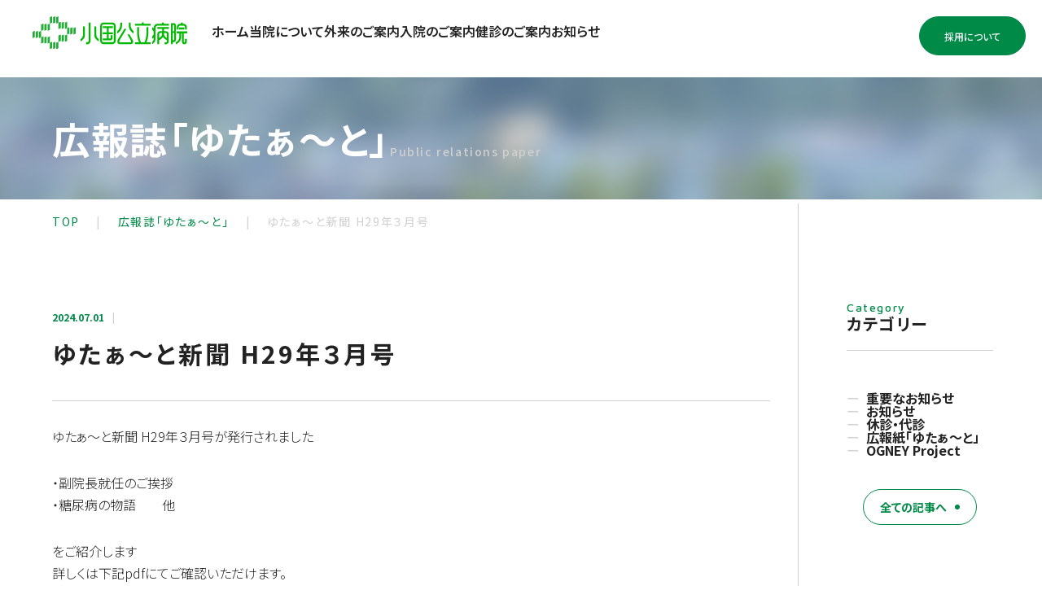

--- FILE ---
content_type: text/html; charset=UTF-8
request_url: https://ogunihp.or.jp/public_relation/%E3%82%86%E3%81%9F%E3%81%81%EF%BD%9E%E3%81%A8%E6%96%B0%E8%81%9E-h29%E5%B9%B4%EF%BC%93%E6%9C%88%E5%8F%B7/
body_size: 6629
content:
<!DOCTYPE html>
<html lang="ja">

<!-- head -->

<head prefix="og:http://ogp.me/ns#">
	<meta charset="UTF-8">
<title>ゆたぁ～と新聞 H29年３月号 | 広報誌「ゆたぁ～と」 | 小国公立病院</title>
<meta http-equiv="x-ua-compatible" content="ie=edge">
<meta name="viewport" content="width=device-width,initial-scale=1.0,user-scalable=no">
<meta name="format-detection" content="telephone=no">
	<meta name="robots" content="all">
<meta name="copyright" content="© ">
<meta name="author" content="">
<meta name="theme-color" content="">
<meta name="msapplication-TileColor" content="">
<meta name="application-name" content="小国公立病院">
<meta name="apple-mobile-web-app-title" content="小国公立病院">
<meta name="thumbnail" content="https://ogunihp.or.jp/assets/img/meta/ogp.jpg">
<meta name="twitter:card" content="summary_large_image">
<meta name="twitter:title" content="ゆたぁ～と新聞 H29年３月号 | 広報誌「ゆたぁ～と」 | 小国公立病院">
<meta name="twitter:image:src" content="https://ogunihp.or.jp/assets/img/meta/ogp.jpg">
	<meta property="og:type" content="article">
<meta property="og:site_name" content="小国公立病院">
<meta property="og:title" content="ゆたぁ～と新聞 H29年３月号 | 広報誌「ゆたぁ～と」 | 小国公立病院">
<meta property="og:url" content="https://ogunihp.or.jp/public_relation/%E3%82%86%E3%81%9F%E3%81%81%EF%BD%9E%E3%81%A8%E6%96%B0%E8%81%9E-h29%E5%B9%B4%EF%BC%93%E6%9C%88%E5%8F%B7/">
<meta property="og:image" content="https://ogunihp.or.jp/assets/img/meta/ogp.jpg">
<meta property="og:locale" content="ja_JP">
<link rel="preconnect" href="https://fonts.googleapis.com">
<link rel="preconnect" href="https://fonts.gstatic.com" crossorigin>
<link rel="dns-prefetch" href="//fonts.googleapis.com">
<link rel="dns-prefetch" href="//www.google-analytics.com">
<link href="https://fonts.googleapis.com/css2?family=Homemade+Apple&family=Maven+Pro:wght@400..900&family=Noto+Sans+JP:wght@100..900&display=swap" rel="stylesheet">
<link rel="preload" as="style" href="/assets/css/style.min.css?ver=20250204013321">
<link rel="stylesheet" href="/assets/css/style.min.css?ver=20250204013321">
<link rel="preload" as="script" href="/assets/js/library.js?ver=20240612054540">
<link rel="preload" as="script" href="/assets/js/script.min.js?ver=20240617050919">
<!-- <link rel="preload" as="image" href="/assets/img/common/loading.svg"> -->
<link rel="index" href="https://ogunihp.or.jp/">
	<link rel="canonical" href="https://ogunihp.or.jp/public_relation/%E3%82%86%E3%81%9F%E3%81%81%EF%BD%9E%E3%81%A8%E6%96%B0%E8%81%9E-h29%E5%B9%B4%EF%BC%93%E6%9C%88%E5%8F%B7/">
<link rel="contents" href="https://ogunihp.or.jp/sitemap.xml" title="サイトマップ">
<link rel="icon" href="/assets/img/meta/favicon.ico">
<link rel="icon" type="image/png" href="/assets/img/meta/icon-512x512.png">
<link rel="apple-touch-icon" href="/assets/img/meta/apple-touch-icon.png">

	<script type="application/ld+json">[{"@context" : "https://schema.org","@type" : "WebSite","name" : "","description" : "","url" : "https://ogunihp.or.jp/news/141/"},{"@context" : "http://schema.org","@type" : "Organization","url" : "https://ogunihp.or.jp/","name" : "","alternateName": "","logo": {"@type": "ImageObject","url": "https://ogunihp.or.jp/assets/img/meta/logo.png","width": "","height": ""},"contactPoint" : {"@type" : "ContactPoint","email" : "","telephone" : "","url" : "https://ogunihp.or.jp/","contactType" : "customer support","areaServed" : "","availableLanguage": ""},"location": {"@type": "Place","@id": "https://ogunihp.or.jp/","name": "","address": {"@type" : "PostalAddress","addressCountry" : "","postalCode" : "","addressRegion" : "","addressLocality": "","streetAddress" : ""}}},{"@context": "https://schema.org","@type": "SiteNavigationElement","name": ["TOP"],"url": ["https://ogunihp.or.jp/"]},{"@context": "http://schema.org","@type": "BreadcrumbList","itemListElement": [{"@type": "ListItem","position": 1,"item": {"@id": "https://ogunihp.or.jp//","name": "TOP"}},{"@type": "ListItem","position": 2,"item": {"@id": "https://ogunihp.or.jp/public_relation/","name": "広報誌「ゆたぁ～と」"}},{"@type": "ListItem","position": 3,"item": {"@id": "https://ogunihp.or.jp/news/141/","name": "ゆたぁ～と新聞 H29年３月号"}}]}]</script>
<!-- Google Analytics --></head>
<!-- /head -->

<body data-root="/" class="onside">

<svg class="l-preload-svg" display="none">
	<defs>
		<!-- s-logo--horizontal -->
		<symbol id="s-logo" viewBox="0 0 244 50">

		</symbol>
	</defs>
</svg>

		


<header class="l-header chenged" id="pagetop">
	<div class="l-header__fixed">
					<p class="l-header__logo">
				<a href="/">
					<img src="/assets/img/common/logo.svg" alt="小国公立病院">
				</a>
			</p>
				<div class="l-nav-block">
			<div class="l-nav-btn l-nav-g-btn">
				<div class="l-nav-btn__inr">
					<div class="line">
						<span class="is-line"></span>
						<span class="is-line"></span>
						<span class="is-line"></span>
					</div>
					<p class="text">menu</p>
				</div>
			</div>
			<div class="l-nav-menu-block">
				<nav class="l-nav l-nav-list">
					<ul>
						<li class="">
							<a href="/">ホーム</a>
						</li>
						<li class="">
							<a href="/about-us/">当院について</a>
							<div class="l-nav-list__child">
								<figure>
									<picture>
										<source srcset="/assets/img/header/nav_aboutus.jpg.webp" type="image/webp">
										<img src="/assets/img/header/nav_aboutus.jpg" alt="当院について">
									</picture>
									<figcaption>
										<span class="ja">当院について</span>
										<span class="en">About us</span>
									</figcaption>
								</figure>
								<div class="child_list">
									<div class="child_list_wrap">
										<h4>当院について</h4>
										<ul class="regular flex two-1">
											<li>
												<a href="/about-us/#concept">コンセプト</a>
											</li>
											<li>
												<a href="/about-us/#Message">院長・管理者挨拶</a>
											</li>
											<li>
												<a href="/about-us/#Management-policy">基本理念・基本方針</a>
											</li>
											<li>
												<a href="/about-us/#overview">概要 / 沿革</a>
											</li>
											<li>
												<a href="/about-us/#Doctor">医師紹介</a>
											</li>
											<li>
												<a href="/about-us/#Approval-matters">施設基準承認事項</a>
											</li>
											<li>
												<a href="/about-us/#Strengthening-plan">小国公立病院経営強化プラン</a>
											</li>
											<li>
												<a href="/about-us/#Reform-plan">小国公立病院新改革プラン</a>
											</li>
											<li>
												<a href="/about-us/#Fiscal-consolidation-law">財政健全化法に基づく<br>公営企業の資金不足比率</a>
											</li>
											<li>
												<a href="/about-us/#About-burden-reduction">負担軽減について</a>
											</li>
										</ul>
									</div>
								</div>
							</div>
						</li>
						<li class="">
							<a href="/ambulatory/">外来のご案内</a>
							<div class="l-nav-list__child">
								<figure>
									<picture>
										<source srcset="/assets/img/header/nav_ambulatory_20251107.jpg.webp" type="image/webp">
										<img src="/assets/img/header/nav_ambulatory_20251107.jpg" alt="外来のご案内">
									</picture>
									<figcaption>
										<span class="ja">外来のご案内</span>
										<span class="en">Ambulatory</span>
									</figcaption>
								</figure>
								<div class="child_list">
									<div class="child_list_wrap">
										<h4>外来のご案内</h4>
										<ul class="regular one">
											<li>
												<a href="/ambulatory/#examined">初めて当院を受診される⽅</a>
											</li>
											<li>
												<a href="/ambulatory/#information">診療案内</a>
											</li>
											<li>
												<a href="/ambulatory/#department">救急外来</a>
											</li>
											<li>
												<a href="/ambulatory/#vaccination">小児予防接種予約</a>
											</li>
											<li>
												<a href="/ambulatory/#apply">診断書等のお申込み</a>
											</li>
											<li>
												<a href="/ambulatory/#disclosure">診療記録の開示に関するご案内</a>
											</li>
											<li>
												<a href="/ambulatory/#record-disclosure">カルテ開示に関する問い合わせ</a>
											</li>
										</ul>
									</div>
									<div class="child_list_wrap sp-close">
										<h4>診療時間</h4>
										<ul class="regular flex two">
											<li>
												<a href="/medical-hours/#Medical-hours">総合診療科</a>
											</li>
											<li>
												<a href="/medical-hours/#Surgery">外科</a>
											</li>
											<li>
												<a href="/medical-hours/#Pediatrics">小児科</a>
											</li>
											<li>
												<a href="/medical-hours/#Orthopedic-surgery">整形外科</a>
											</li>
											<li>
												<a href="/medical-hours/#Obstetrics-and-gynecology">産婦人科</a>
											</li>
											<li>
												<a href="/medical-hours/#Cardiology">循環器科</a>
											</li>
											<li>
												<a href="/medical-hours/#Ophthalmology">眼科</a>
											</li>
											<li>
												<a href="/medical-hours/#Otorhinolaryngology">耳鼻咽喉科</a>
											</li>
											<li>
												<a href="/medical-hours/#Dermatology">皮膚科</a>
											</li>
											<li>
												<a href="/medical-hours/#Urology">泌尿器科</a>
											</li>
											<li>
												<a href="/medical-hours/#Forgetfulness-outpatient">もの忘れ外来</a>
											</li>
											<li>
												<a href="/medical-hours/#Inspection">検査</a>
											</li>
										</ul>
									</div>
								</div>
							</div>
						</li>
						<li class="sp-show">
							<a href="/medical-hours/">診療時間</a>
							<div class="l-nav-list__child">
								<div class="child_list">
									<div class="child_list_wrap">
										<ul class="regular flex two">
											<li>
												<a href="/medical-hours/#Medical-hours">総合診療科</a>
											</li>
											<li>
												<a href="/medical-hours/#Surgery">外科</a>
											</li>
											<li>
												<a href="/medical-hours/#Pediatrics">小児科</a>
											</li>
											<li>
												<a href="/medical-hours/#Orthopedic-surgery">整形外科</a>
											</li>
											<li>
												<a href="/medical-hours/#Obstetrics-and-gynecology">産婦人科</a>
											</li>
											<li>
												<a href="/medical-hours/#Cardiology">循環器科</a>
											</li>
											<li>
												<a href="/medical-hours/#Ophthalmology">眼科</a>
											</li>
											<li>
												<a href="/medical-hours/#Otorhinolaryngology">耳鼻咽喉科</a>
											</li>
											<li>
												<a href="/medical-hours/#Dermatology">皮膚科</a>
											</li>
											<li>
												<a href="/medical-hours/#Urology">泌尿器科</a>
											</li>
											<li>
												<a href="/medical-hours/#Forgetfulness-outpatient">もの忘れ外来</a>
											</li>
											<li>
												<a href="/medical-hours/#Inspection">検査</a>
											</li>
										</ul>
									</div>
								</div>
							</div>
						</li>
						<li class="">
							<a href="/hospitalization/">入院のご案内</a>
							<div class="l-nav-list__child">
								<figure>
									<picture>
										<source srcset="/assets/img/header/nav_hospitalization.jpg.webp" type="image/webp">
										<img src="/assets/img/header/nav_hospitalization.jpg" alt="入院のご案内">
									</picture>
									<figcaption>
										<span class="ja">入院のご案内</span>
										<span class="en">Hospitalization</span>
									</figcaption>
								</figure>
								<div class="child_list">
									<div class="child_list_wrap">
										<h4>入院のご案内</h4>
										<ul class="regular flex two-2">
											<li>
												<a href="/hospitalization/#Hospitalization-procedures">入院手続き</a>
											</li>
											<li>
												<a href="/hospitalization/#Things-to-prepare">準備するもの</a>
											</li>
											<li>
												<a href="/hospitalization/#Promise">入院時の約束</a>
											</li>
											<li>
												<a href="/hospitalization/#Hospitalization-fee">支払いについて</a>
											</li>
											<li>
												<a href="/hospitalization/#Discharge-from-hospital">退院について</a>
											</li>
											<li>
												<a href="/hospitalization/#Visitation">お⾒舞いの⽅へのお願い</a>
											</li>
											<li>					
												<a href="/hospitalization/#Others">その他</a>
											</li>
											<li>					
												<a href="/hospitalization/#Consultation-counter">ケア病床・相談窓⼝ 等</a>
											</li>
										</ul>
									</div>
								</div>
							</div>
						</li>
						<li class="">
							<a href="/medical-checkup/">健診のご案内</a>
							<div class="l-nav-list__child">
								<figure>
									<picture>
										<source srcset="/assets/img/header/nav_medical-checkup.jpg.webp" type="image/webp">
										<img src="/assets/img/header/nav_medical-checkup.jpg" alt="健診のご案内">
									</picture>
									<figcaption>
										<span class="ja">健診のご案内</span>
										<span class="en">Medical checkup</span>
									</figcaption>
								</figure>
								<div class="child_list">
									<div class="child_list_wrap">
										<h4>健診のご案内</h4>
										<ul class="regular flex two-3">
											<li>
												<a href="/medical-checkup/#Course-information">コースのご案内</a>
											</li>
											<li>
												<a href="/medical-checkup/#Complete-medical-checkup">人間ドック</a>
											</li>
											<li>
												<a href="/medical-checkup/#Association-Health-Checkup">協会けんぽ生活習慣病予防健診</a>
											</li>
											<li>
												<a href="/medical-checkup/#Various-health-checkups">その他 各種健康診断</a>
											</li>
											<li>
												<a href="/medical-checkup/#Application">お申し込みについて</a>
											</li>
										</ul>
									</div>
								</div>
						</li>
						<li class="sp-show">
							<a href="/visiting-nursing-station/">おぐに訪問介護ステーション</a>
						</li>
						<li class="sp-show">
							<a href="/regional-cooperation-office/">地域連携室について</a>
						</li>
						<li class="sp-show">
							<a href="/elderly-health-facility/">おぐに老人保健施設</a>
						</li>
						<li class="sp-show">
							<a href="/oguni-satellite-clinic/">おぐにサテライト診療所</a>
						</li>
						<li class="sp-show">
							<a href="/" class="nolink">オンライン診療(準備中)</a>
						</li>
						<li class="">
							<a href="/news/">お知らせ</a>
						</li>
					</ul>
				</nav>
				<div class="l-header__nav-second">
					<ul>
						<li>
							<a href="/recruit/">採用について</a>
							
							<div class="l-nav-list__child">
								<div class="child_list">
									<div class="child_list_wrap">
										<ul class="regular flex two">
											<li>
												<a href="/recruit/doctor/">医師</a>
											</li>
											<li>
												<a href="/recruit/nurse/">看護師</a>
											</li>
											<li>
												<a href="/recruit/other-departments/">その他部門</a>
											</li>
											<li>
												<a href="/recruit/nurse-scholarship-recruitment/">看護師奨学生募集</a>
											</li>
										</ul>
									</div>
								</div>
							</div>
						</li>
						<!-- <li>
							<a href="/contact/">応募フォーム</a>
						</li> -->
					</ul>
				</div>
			</div>
		</div>
	</div>
</header>
	<div class="l-page__top__m l-news__top">
		<div class="c-pagetitle__img-bg">
			<h1>
				<span class="ja">広報誌「ゆたぁ～と」</span>
				<span class="en">Public relations paper</span>
			</h1>
		</div>

		
		<section id="l-breadcrumbs">
			<ul class="l-breadcrumb-list l-inr u-pl-60 u-pr-60">
				<li><a href="/">TOP</a></li><li><a href="/public_relation/">広報誌「ゆたぁ～と」</a></li><li><a href="/news/141/">ゆたぁ～と新聞 H29年３月号</a></li>			</ul>
		</section>
		</div>



	<div id="p-news" class="l-body is-single">
		<main>
			<div class="p-news__wrap">
				<div class="p-news__list-wrap l-inr">
					<article class="l-single">
																					<div class="date_cat">
									<span class="date">2024.07.01</span>
									<span class="cat">
																			</span>
								</div>
								<h2 class="l-single__title">ゆたぁ～と新聞 H29年３月号</h2>
																<div class="l-single__content">
									<p>ゆたぁ～と新聞 H29年３月号が発行されました</p>
<p>・副院長就任のご挨拶<br />
・糖尿病の物語　　他</p>
<p>をご紹介します<br />
詳しくは下記pdfにてご確認いただけます。</p>
<p><a href="/wpp/wp-content/uploads/2024/06/ゆたぁ～と新聞　H29年3月号.pdf">ゆたぁ～と新聞　H29年3月号</a></p>
								</div>
								<div class="l-single__shere">
									<p>この記事を<br class="u-n-mqUp-md">シェアする</p>
									<ul>
										<li>
											<a href="https://twitter.com/intent/tweet?url=https://ogunihp.or.jp/public_relation/%e3%82%86%e3%81%9f%e3%81%81%ef%bd%9e%e3%81%a8%e6%96%b0%e8%81%9e-h29%e5%b9%b4%ef%bc%93%e6%9c%88%e5%8f%b7/&text=ゆたぁ～と新聞 H29年３月号" target="_blank">
												<img src="/assets/img/news/icon_x.svg" alt="twitter">
											</a>
										</li>
										<li>
											<a href="https://www.facebook.com/sharer/sharer.php?u=https://ogunihp.or.jp/public_relation/%e3%82%86%e3%81%9f%e3%81%81%ef%bd%9e%e3%81%a8%e6%96%b0%e8%81%9e-h29%e5%b9%b4%ef%bc%93%e6%9c%88%e5%8f%b7/" target="_blank">
												<img src="/assets/img/news/icon_fb.svg" alt="facebook">
											</a>
										</li>
										<li>
											<a href="http://line.me/R/msg/text/?ゆたぁ～と新聞 H29年３月号%0D%0Ahttps://ogunihp.or.jp/public_relation/%e3%82%86%e3%81%9f%e3%81%81%ef%bd%9e%e3%81%a8%e6%96%b0%e8%81%9e-h29%e5%b9%b4%ef%bc%93%e6%9c%88%e5%8f%b7/" target="_blank">
												<img src="/assets/img/news/icon_line.svg" alt="line">
											</a>
										</li>
										<li>
											<a href="http://b.hatena.ne.jp/add?mode=confirm&url=https://ogunihp.or.jp/public_relation/%e3%82%86%e3%81%9f%e3%81%81%ef%bd%9e%e3%81%a8%e6%96%b0%e8%81%9e-h29%e5%b9%b4%ef%bc%93%e6%9c%88%e5%8f%b7/&title=ゆたぁ～と新聞 H29年３月号" target="_blank">
												<img src="/assets/img/news/icon_hatena.svg" alt="hatena">
											</a>
										</li>
									</ul>
								</div>
														
							<div class="l-single__nav">
																
								<div class="prev">
																		<a href="/public_relation/%e3%82%86%e3%81%9f%e3%81%81%ef%bd%9e%e3%81%a8%e6%96%b0%e8%81%9e-h29%e5%b9%b41%e6%9c%88%e5%8f%b7/">
											<p>前の<br class="u-n-mqUp-md">記事へ</p>
										</a>
																</div>
								<div class="top">
									<a href="/news/">
										<p>お知らせ<br class="u-n-mqUp-md">TOP</p>
									</a>
								</div>
																
								<div class="next">
																		<a href="/public_relation/%e3%82%86%e3%81%9f%e3%81%81%ef%bd%9e%e3%81%a8%e6%96%b0%e8%81%9e-h29%e5%b9%b45%e6%9c%88%e5%8f%b7/">
											<p>次の<br class="u-n-mqUp-md">記事へ</p>
										</a>
																</div>

							</div>

											</article>
				</div>

				
<div class="l-sidebar">
					<h3>
						<span class="en">Category</span>
						<span class="ja">カテゴリー</span>
					</h3>
					<ul class="l-category">
						<li>
							<a href="/news/important_notices/">
								重要なお知らせ
							</a>
						</li>
						<li>
							<a href="/news/notices/">
								お知らせ
							</a>
						</li>
						<li>
							<a href="/news/%e4%bc%91%e8%a8%ba%e3%83%bb%e4%bb%a3%e8%a8%ba/">
								休診・代診
							</a>
						</li>
						<li>
							<a href="/public_relation/">
								広報紙「ゆたぁ～と」
							</a>
						</li>
						<li>
							<a href="/blog/">
								OGNEY Project
							</a>
						</li>
					</ul>
					<div class="c-btn _center u-mt-40">
						<a href="/news/"><span>全ての記事へ</span></a>
					</div>
				</div>			</div>

		</main>
	</div>
		<section class="l-line">
	<div class="l-line__inr l-inr green_sq u-pr-60 u-pl-60">
		<div class="l-line__left">
			<div class="l-line__title">
				<span class="icon">
					<img src="/assets/img/common/icon/icon_line.svg" alt="">
				</span>
				<h2>小国公立病院 LINE公式アカウントを<br>開設しました。</h2>
			</div>
			<div class="l-line__text">
				<p>右のQRコードをスマートフォンのカメラで読み込めばLINEの友達追加画面になります。そのまま友達追加後、LINEでお問い合わせが可能です。<br>
				診療時間の変更や休診のご案内、担当医師の変更や感染症やワクチン接種など、様々な最新情報をお届けします。今後LINEにてご予約やお問い合わせを受付できるよう準備中です。</p>
			</div>
			<div class="l-line__qr">
				<img src="/assets/img/top/line_qrcode.png" alt="">
				<div class="c-btn">
					<a href="https://lin.ee/PTdN67h" target="_blank">
						<span>友だち追加はこちらから</span>
					</a>
				</div>
			</div>
		</div>
		<div class="l-line__right">
			<figure>
				<picture>
					<source srcset="/assets/img/top/smartphone.png.webp" type="image/webp">
					<img src="/assets/img/top/smartphone.png" alt="">
				</picture>
			</figure>
		</div>
	</div>
</section>

<section class="l-pickup c-padding">
	<div class="l-pickup__inr l-inr u-pr-60 u-pl-60">
		<h2 class="c-title">
			<span class="en">+ Pick Up</span>
			<span class="ja">よくアクセスされるページ</span>
		</h2>
		<ul class="l-pickup__list">
			<li>
				<a href="/medical-hours/#Contact">
					<div class="icon">
						<img src="/assets/img/footer/icon_tel.svg" alt="">
					</div>
					<p class="text">
						<span class="ja">連絡先を知りたい</span>
						<span class="en">Satellite</span>
					</p>
				</a>
			</li>
			<li>
				<a href="/medical-hours/">
					<div class="icon">
						<img src="/assets/img/footer/icon_cal.svg" alt="">
					</div>
					<p class="text">
						<span class="ja">診療スケジュールを見たい</span>
						<span class="en">Schedules</span>
					</p>
				</a>
			</li>
			<li>
				<a href="/#access">
					<div class="icon">
						<img src="/assets/img/footer/icon_pin.svg" alt="">
					</div>
					<p class="text">
						<span class="ja">病院への行き方を知りたい</span>
						<span class="en">Access</span>
					</p>
				</a>
			</li>
			<li>
				<a href="/ambulatory/#examined">
					<div class="icon">
						<img src="/assets/img/footer/icon_clock.svg" alt="">
					</div>
					<p class="text">
						<span class="ja">受付時間を確認したい</span>
						<span class="en">Reception Time</span>
					</p>
				</a>
			</li>
			<li>
				<a href="/hospitalization/">
					<div class="icon">
						<img src="/assets/img/footer/icon_bed.svg" alt="">
					</div>
					<p class="text">
						<span class="ja">これからご入院される方へ</span>
						<span class="en">Pre-hospital info.</span>
					</p>
				</a>
			</li>
			<li>
				<a href="/regional-cooperation-office/">
					<div class="icon">
						<img src="/assets/img/footer/icon_group.svg" alt="">
					</div>
					<p class="text">
						<span class="ja">地域連携室について</span>
						<span class="en">Regional Liaison Office</span>
					</p>
				</a>
			</li>
			<li>
				<a href="/ambulatory/#information">
					<div class="icon">
						<img src="/assets/img/footer/icon_hand.svg" alt="">
					</div>
					<p class="text">
						<span class="ja">受け入れ可能な状態について</span>
						<span class="en">Regional Liaison Office</span>
					</p>
				</a>
			</li>
		</ul>
	</div>
</section>


<section class="l-wish">
	<div class="l-wish__inr l-inr">
		<p>北里柴三郎の<br class="u-n-mqUp-md">スピリッツが息づく地で<br>地域を守る医療を。</p>
		<div class="c-btn">
			<a href="/about-us/#concept"><span>私たちの願い</span></a>
		</div>
	</div>
</section>

<footer class="l-footer">
	<div class="l-footer__inr l-inr green_sq u-pr-60 u-pl-60">
		<div class="l-footer__nav__wrap">
			<div class="l-footer_nav-box nav-first">
				<h3>
					<a href="/">ホーム</a>
				</h3>
			</div>
			<div class="l-footer_nav-box">
				<h3 class="sp-border">
					<a href="/about-us/">当院について</a>
				</h3>
				<ul>
					<li>
						<a href="/about-us/#concept">コンセプト</a>
					</li>
					<li>
						<a href="/about-us/#Message">院長・管理者挨拶</a>
					</li>
					<li>
						<a href="/about-us/#Management-policy">基本理念・基本方針</a>
					</li>
					<li>
						<a href="/about-us/#overview">概要・沿革</a>
					</li>
					<li>
						<a href="/about-us/#Doctor">医師紹介</a>
					</li>
					<li>
						<a href="/about-us/#Approval-matters">施設基準承認事項</a>
					</li>
					<li>
						<a href="/about-us/#Strengthening-plan">小国公立病院経営強化プラン</a>
					</li>
					<li>
						<a href="/about-us/#Reform-plan">小国公立病院新改革プラン</a>
					</li>
					<li>
						<a href="/about-us/#Fiscal-consolidation-law">財政健全化法に基づく<br>公営企業の資金不足比率</a>
					</li>
					<li>
						<a href="/about-us/#About-burden-reduction">負担軽減について</a>
					</li>
				</ul>
				<h3 class="sp-border">
					<a href="/visiting-nursing-station/">おぐに訪問介護ステーション</a>
				</h3>
				<h3 class="sp-border">
					<a href="/elderly-health-facility/">おぐに老人保健施設</a>
				</h3>
				<h3 class="sp-border">
					<a href="/oguni-satellite-clinic/">おぐにサテライト診療所</a>
				</h3>
				<h3 class="sp-border">
					<a href="/" class="nolink">オンライン診療(準備中)</a>
				</h3>
			</div>
			<div class="l-footer_nav-box">
				<h3 class="sp-border">
					<a href="/ambulatory/">外来のご案内</a>
				</h3>
				<ul>
					<li>
						<a href="/ambulatory/#examined">初めて当院を受診される⽅</a>
					</li>
					<li>
						<a href="/ambulatory/#information">診療案内</a>
					</li>
					<li>
						<a href="/ambulatory/#department">救急外来</a>
					</li>
					<li>
						<a href="/ambulatory/#vaccination">小児予防接種予約</a>
					</li>
					<li>
						<a href="/ambulatory/#apply">診断書等のお申込み</a>
					</li>
					<li>
						<a href="/ambulatory/#disclosure">診療記録の開示に関するご案内</a>
					</li>
					<li>
						<a href="/ambulatory/#record-disclosure">カルテ開示に関する問い合わせ</a>
					</li>
				</ul>
				<h3 class="sp-border">
					<a href="/medical-hours/">診療時間</a>
				</h3>
				<ul class="two-clm">
					<li>
						<a href="/medical-hours/#Medical-hours">総合診療科</a>
					</li>
					<li>
						<a href="/medical-hours/#Surgery">総合診療科 外科</a>
					</li>
					<li>
						<a href="/medical-hours/#Pediatrics">小児科</a>
					</li>
					<li>
						<a href="/medical-hours/#Orthopedic-surgery">整形外科</a>
					</li>
					<li>
						<a href="/medical-hours/#Obstetrics-and-gynecology">産婦人科</a>
					</li>
					<li>
						<a href="/medical-hours/#Cardiology">循環器科</a>
					</li>
					<li>
						<a href="/medical-hours/#Ophthalmology">眼科</a>
					</li>
					<li>
						<a href="/medical-hours/#Otorhinolaryngology">耳鼻咽喉科</a>
					</li>
					<li>
						<a href="/medical-hours/#Dermatology">皮膚科</a>
					</li>
					<li>
						<a href="/medical-hours/#Urology">泌尿器科</a>
					</li>
					<li>
						<a href="/medical-hours/#Forgetfulness-outpatient">もの忘れ外来</a>
					</li>

				</ul>
			</div>
			<div class="l-footer_nav-box">
				<h3 class="sp-border">
					<a href="/hospitalization/">入院のご案内</a>
				</h3>
				<ul>
					<li>
						<a href="/hospitalization/#Hospitalization-procedures">入院手続き</a>
					</li>
					<li>
						<a href="/hospitalization/#Things-to-prepare">準備するもの</a>
					</li>
					<li>
						<a href="/hospitalization/#Promise">⼊院時の約束</a>
					</li>
					<li>
						<a href="/hospitalization/#Hospitalization-fee">⽀払いについて</a>
					</li>
					<li>
						<a href="/hospitalization/#Discharge-from-hospital">退院について</a>
					</li>
					<li>
						<a href="/hospitalization/#Visitation">お⾒舞いの⽅へのお願い</a>
					</li>
					<li>
						<a href="/hospitalization/#Others">その他 (ケア病床 / 相談窓⼝ 等)</a>
					</li>
				</ul>
				<h3 class="sp-border">
					<a href="/regional-cooperation-office/">地域連携室について</a>
				</h3>
			</div>
			<div class="l-footer_nav-box">
				<h3 class="sp-border">
					<a href="/medical-checkup/">健診のご案内</a>
				</h3>
				<ul>
					<li>
						<a href="/medical-checkup/#Course-information">コースのご案内</a>
					</li>
					<li>
						<a href="/medical-checkup/#Complete-medical-checkup">利用料金</a>
					</li>
					<li>
						<a href="/medical-checkup/#Application">お申し込みについて</a>
					</li>
				</ul>
				<h3 class="sp-border">
					<a href="/news/">お知らせ</a>
				</h3>
				<ul>
					<li><a href="/news/important_notices/">重要なお知らせ</a></li>
					<li><a href="/news/notices/">お知らせ</a></li>
					<li><a href="/public_relation/">広報誌「ゆたぁ〜と」</a></li>
					<li><a href="/blog/">OGNEY Project</a></li>
				</ul>
			</div>
			<div class="l-footer_nav-box">
				<h3 class="sp-border"><a href="/recruit/">採用について</a></h3>
				<ul>
					<li><a href="/recruit/doctor/">医師採用について</a></li>
					<li><a href="/recruit/nurse/">看護師採用について</a></li>
					<li><a href="/recruit/other-departments/">部門別採用情報</a></li>
					<li><a href="/recruit/nurse-scholarship-recruitment/">看護師奨学生募集</a></li>
				</ul>
				<!-- <h3 class="sp-border"><a href="/contact/">お問い合わせ</a></h3> -->
				<ul>
					<li><a href="/privacy">個人情報の取り扱いについて</a></li>
				</ul>
			</div>
		</div>
		<div class="l-footer__bottom">
			<div class="logo">
				<picture>
					<img src="/assets/img/common/logo.svg" alt="小国公立病院">
				</picture>
			</div>
			<div class="l-footer__info">
				<p>〒869-2501<br>熊本県阿蘇郡小国町宮原1743</p>
				<p>TEL.0967-46-3111</p>
				<p>FAX.0967-46-4936</p>
			</div>
			<div class="l-footer__copyright">
				<small>Copyright 2014 小国郷公立病院組合. All Rights Reserved.</small>
			</div>
		</div>
		<div class="c-btn c-btn__vertical">
			<a href="#pagetop" class="noline">
				<span>ページの先頭へ</span>
			</a>
		</div>
	</div>
</footer>	<script src="/assets/js/jquery-3.3.1.min.js"></script>
<script src="/assets/js/library.js?ver=20240612054540"></script>
<script src="/assets/js/news.min.js"></script>
<script src="/assets/js/script.min.js?ver=20240617050919"></script>
</body>

</html>

--- FILE ---
content_type: text/css
request_url: https://ogunihp.or.jp/assets/css/style.min.css?ver=20250204013321
body_size: 26974
content:
html,body,div,span,object,iframe,h1,h2,h3,h4,h5,h6,p,blockquote,pre,abbr,address,cite,code,del,dfn,em,img,ins,kbd,q,samp,small,strong,sub,sup,var,b,i,dl,dt,dd,ol,ul,li,fieldset,form,label,legend,table,caption,tbody,tfoot,thead,tr,th,td,article,aside,canvas,details,figcaption,figure,footer,header,hgroup,menu,nav,section,summary,time,mark,audio,video{margin:0;padding:0;border:0;outline:0;vertical-align:baseline;background:transparent}article,aside,details,figcaption,figure,footer,header,hgroup,menu,nav,section,main{display:block}body{line-height:1}div,p,span,object,iframe,blockquote,pre,abbr,address,cite,code,del,dfn,em,img,ins,kbd,q,samp,small,strong,sub,sup,var,b,i,dl,dt,dd,ol,ul,li,fieldset,form,label,legend,article,aside,canvas,details,figcaption,figure,footer,header,hgroup,menu,nav,section,summary,time,mark,audio,video,table,tr,td,th,tbody,tfoot,thead{line-height:1}h1,h2,h3,h4,h5,h6{line-height:1;font-weight:normal}address,caption,cite,code,dfn,em,strong,th,var{font-style:normal;font-weight:normal}ol,ul{list-style:none}blockquote,q{quotes:none}blockquote::before,blockquote::after,q::before,q::after{content:'';content:none}table{border-collapse:collapse;border-spacing:0}img{max-width:100%;height:auto;vertical-align:bottom;padding:0}a img{border:none}a{font-size:100%;vertical-align:baseline;background:transparent}a:hover{-webkit-backface-visibility:hidden;backface-visibility:hidden}a:hover img{-webkit-backface-visibility:hidden;backface-visibility:hidden}*,*::before,*::after{box-sizing:border-box;-webkit-font-smoothing:antialiased;-moz-osx-font-smoothing:grayscale;text-rendering:geometricPrecision;-webkit-tap-highlight-color:rgba(0,0,0,0)}::selection{background:#222;color:#fff}::-moz-selection{background:#222;color:#fff}html{font-size:62.5%;scroll-behavior:smooth}body{width:100%;background-color:#fff;font-family:'Noto Sans JP', sans-serif;font-size:1.6rem;font-weight:300;color:#222;-webkit-font-feature-settings:'palt';font-feature-settings:'palt';-webkit-text-size-adjust:100%;-webkit-overflow-scrolling:touch;overflow-x:hidden;max-width:100%;overflow-x:hidden;overscroll-behavior-y:none}a{font-weight:500;text-decoration:none;transition:all 300ms ease}a.is-hover:hover{opacity:.9}a,a:visited,a:focus,a:link,a:active{color:#222}p,dt,dd,th,td,address,th,td{line-height:1.5}h1,h2,h3,h4,h5,h6{font-size:1.6rem;font-weight:500;line-height:1.4;letter-spacing:.1em}ol,ul{list-style:none}main{display:block}.l-body{min-height:calc( 100vh - 456px)}#l-breadcrumbs{padding:12rem 5% 0 5%;padding-right:34rem;padding-right:calc(34rem + 5%)}@media screen and (max-width: 1770px){#l-breadcrumbs{padding-right:27rem;padding-right:calc(27rem + 5%)}}@media screen and (max-width: 768px){#l-breadcrumbs{padding:9rem 5% 0 5%}}.l-page__top{padding:8rem 0 0 0}.l-page__top #l-breadcrumbs{padding:1rem 5% 0 5%;padding-right:34rem;padding-right:calc(34rem + 5%)}.l-page__top #l-breadcrumbs .u-pl-60,.l-page__top #l-breadcrumbs .u-pr-60{padding-left:0}@media screen and (max-width: 1770px){.l-page__top #l-breadcrumbs{padding-right:27rem;padding-right:calc(27rem + 5%)}}@media screen and (max-width: 768px){.l-page__top #l-breadcrumbs{padding:2rem 5% 0 5%}}@media screen and (max-width: 768px){.l-page__top{padding:7rem 0 0 0}}.l-page__top__m{padding:9.5rem 0 0 0}.l-page__top__m .c-pagetitle__img-bg{padding-right:34rem;padding-right:calc(34rem + 5%)}@media screen and (max-width: 1770px){.l-page__top__m .c-pagetitle__img-bg{padding-right:27rem;padding-right:calc(27rem + 5%)}}@media screen and (max-width: 768px){.l-page__top__m .c-pagetitle__img-bg{padding:8rem 5% 0 5%}}.l-page__top__m .c-pagetitle__img-bg h1{width:min(100%, 1360px);margin:0 auto}@media screen and (max-width: 768px){.l-page__top__m .c-pagetitle__img-bg{padding-top:0}}.l-page__top__m #l-breadcrumbs{padding:2rem 5%;margin-bottom:8rem;padding-right:34rem;padding-right:calc(34rem + 5%)}@media screen and (max-width: 1770px){.l-page__top__m #l-breadcrumbs{padding-right:27rem;padding-right:calc(27rem + 5%)}}@media screen and (max-width: 768px){.l-page__top__m #l-breadcrumbs{padding:8rem 5% 0 5%}}.l-page__top__m #l-breadcrumbs .l-inr{margin:0}.l-page__top__m #l-breadcrumbs .u-pl-60,.l-page__top__m #l-breadcrumbs .u-pr-60{padding-left:0}.l-page__top__m #l-breadcrumbs .l-breadcrumb-list{width:min(100%, 1360px);margin:0 auto}@media screen and (max-width: 768px){.l-page__top__m{padding:7rem 0 0 0}.l-page__top__m #l-breadcrumbs{margin-bottom:3rem;padding-top:2rem}}.l-page__top{position:relative}.l-page__top #l-breadcrumbs{position:absolute;top:10rem;left:0;z-index:4}.l-page__top.l-news__top #l-breadcrumbs,.l-page__top.l-contact__top #l-breadcrumbs{top:28rem}@media screen and (max-width: 768px){.l-page__top #l-breadcrumbs{top:7rem}.l-page__top.l-news__top #l-breadcrumbs{top:13rem}}.l-breadcrumb-list{width:100%;display:flex;flex-wrap:wrap;justify-content:flex-start;align-items:center;margin-bottom:16rem}.l-breadcrumb-list li,.l-breadcrumb-list a{font-weight:400;letter-spacing:.12em}@media screen and (min-width: 668px){.l-breadcrumb-list li,.l-breadcrumb-list a{font-size:1.4rem}}@media screen and (max-width: 667px){.l-breadcrumb-list li,.l-breadcrumb-list a{font-size:1.0rem}}.l-breadcrumb-list li{margin-bottom:5px}.l-breadcrumb-list li:not(:last-of-type)::after{content:'|';margin:0 2rem;color:#D0D0D0}.l-breadcrumb-list li:not(:last-of-type) a{color:#008A48}.l-breadcrumb-list li:last-of-type a{pointer-events:none;text-decoration:none;color:#D0D0D0}.l-breadcrumb-list:has(li:nth-child(3)) li:nth-child(2)::after{content:'>'}@media screen and (max-width: 768px){.l-breadcrumb-list{margin-bottom:10rem}}.l-breadcrumb-list--static{position:static;margin-top:12px}.l-line{background:url(../img/top/line_bg.jpg) no-repeat center top/cover;position:relative;z-index:31}@media screen and (max-width: 768px){.l-line{padding-left:5%;padding-right:5%}}.l-line__inr{display:flex;justify-content:space-between;align-items:flex-start}.l-line__inr.green_sq{padding-top:12rem}.l-line__inr.green_sq::before{background:#00B900}@media screen and (max-width: 1460px){.l-line__inr{align-items:flex-end}}@media screen and (max-width: 1100px){.l-line__inr{flex-direction:column;align-items:center;justify-content:center}}@media screen and (max-width: 768px){.l-line__inr{flex-direction:column;align-items:center;justify-content:center}.l-line__inr.green_sq{padding-top:5rem}}.l-line__left{position:relative;padding-left:8rem}@media screen and (max-width: 1460px){.l-line__left{padding-right:4rem}}@media screen and (max-width: 1100px){.l-line__left{padding-right:0;padding-left:0}}.l-line__title{display:flex;align-items:center;gap:3rem;margin-bottom:3.4rem}.l-line__title h2{font-size:4.8rem;color:#00B900;font-weight:bold;line-height:1.2;letter-spacing:normal}@media screen and (max-width: 1600px){.l-line__title br{display:none}}@media screen and (max-width: 1250px){.l-line__title .icon{display:inline-block;width:8rem}.l-line__title h2{font-size:3rem}}@media screen and (max-width: 768px){.l-line__title{gap:1rem}.l-line__title .icon{width:9rem}.l-line__title h2{font-size:2.4rem}}.l-line__qr{position:absolute;right:0;bottom:0}.l-line__qr img{width:18.6rem}.l-line__qr .c-btn{display:none}@media screen and (max-width: 1460px){.l-line__qr{position:static;margin-top:4rem;text-align:center}}@media screen and (max-width: 768px){.l-line__qr img{display:none}.l-line__qr .c-btn{display:block}.l-line__qr .c-btn a{background:none}}.l-line__text{width:min(100%, 50rem)}.l-line__text p{font-size:1.8rem;line-height:1.8}@media screen and (max-width: 1100px){.l-line__text{width:auto}}.l-line__right figure{width:48.6rem;margin-top:-10rem}@media screen and (max-width: 1100px){.l-line__right figure{margin-top:0}}@media screen and (max-width: 768px){.l-line__right{padding-left:5vw}.l-line__right figure{width:100%}}.l-pickup{background:#008A48;position:relative;z-index:31}@media screen and (max-width: 768px){.l-pickup{position:fixed;bottom:0;left:0;width:100%;z-index:100;display:none}.l-pickup.c-padding{padding:0 5%}}.l-pickup .c-title{display:flex;flex-direction:column;align-items:flex-start}.l-pickup .c-title .en,.l-pickup .c-title .ja{color:#fff}.l-pickup .c-title .ja{font-size:3rem}@media screen and (max-width: 768px){.l-pickup .c-title{margin-bottom:0;padding:2rem 0}.l-pickup .c-title .ja{font-size:calc(90vw / 18);display:flex;align-items:center;position:relative;width:100%;gap:0.4rem}.l-pickup .c-title .ja::before{content:"";width:7vw;height:7vw;display:block;background:url(../img/footer/icon_access.svg) no-repeat center/contain}.l-pickup .c-title .ja::after{content:"";width:5vw;height:5vw;display:block;background:url(../img/footer/icon_arrow.svg) no-repeat center center/contain;position:absolute;top:50%;right:0;-webkit-transform:translateY(-50%);transform:translateY(-50%)}.l-pickup .c-title .en{display:none}.l-pickup .c-title.open .ja::after{-webkit-transform:translateY(-50%) rotate(180deg);transform:translateY(-50%) rotate(180deg)}}.l-pickup__list{display:flex;flex-wrap:wrap;gap:2rem}@media screen and (max-width: 768px){.l-pickup__list{gap:0;padding:1rem 0 2rem;display:none}}.l-pickup__list li{width:calc((100% - (2rem * 3)) / 4)}.l-pickup__list li a{background-color:#fff;display:flex;align-items:center;gap:4rem;padding:3rem 4rem;height:100%;position:relative;transition:background-color 0.3s}.l-pickup__list li a::after{content:"";position:absolute;bottom:15px;right:15px;width:6px;height:6px;border-radius:50%;background-color:#008A48;transition:-webkit-transform 0.3s;transition:transform 0.3s;transition:transform 0.3s, -webkit-transform 0.3s}.l-pickup__list li a .icon{width:4rem}.l-pickup__list li a .text{width:calc(100% - 4rem - 4rem);display:flex;flex-direction:column}.l-pickup__list li a .text .ja{font-size:1.6rem;font-weight:bold;line-height:1.2;margin-bottom:8px}.l-pickup__list li a .text .en{font-size:1.4rem;color:#D0D0D0;font-weight:300}@media (any-hover: hover){.l-pickup__list li a:hover{background-color:#e1faee}.l-pickup__list li a:hover::after{-webkit-transform:scale(1.5);transform:scale(1.5)}}@media screen and (max-width: 1806px){.l-pickup__list li{width:calc((100% - (2rem * 2)) / 3)}.l-pickup__list li a{gap:2rem}}@media screen and (max-width: 1380px){.l-pickup__list li{width:calc((100% - (2rem * 1)) / 2)}.l-pickup__list li a{gap:2rem}}@media screen and (max-width: 768px){.l-pickup__list li{width:100%;margin-top:1rem}.l-pickup__list li a{align-items:center;padding:1.4rem;gap:1rem}.l-pickup__list li a::after{top:50%;bottom:auto;-webkit-transform:translateY(-50%);transform:translateY(-50%)}.l-pickup__list li a .icon{width:2.4rem}.l-pickup__list li a .text{width:-webkit-fit-content;width:-moz-fit-content;width:fit-content}.l-pickup__list li a .text .ja{font-size:1.4rem;margin-bottom:0}.l-pickup__list li a .text .en{display:none}}.l-wish{position:relative;z-index:31;background:url(../img/footer/negai_bg.jpg) no-repeat center top/cover;padding-left:5%;padding-right:5%}.l-wish__inr{display:flex;justify-content:center;flex-direction:column;align-items:center;align-content:center;height:58rem}.l-wish__inr p{text-align:center;color:#fff;font-size:3.2rem;line-height:1.8;margin-bottom:6.5rem}@media screen and (max-width: 768px){.l-wish__inr p{font-size:2.4rem}}.l-wish__inr .c-btn>a{width:17rem;height:4.5rem;font-size:1.6rem;line-height:5.6rem;text-align:center;background-color:transparent;display:flex;align-items:center;padding:0 2rem;border:1px solid #fff}.l-wish__inr .c-btn>a span{color:#fff}.l-wish__inr .c-btn>a::before{background-color:#fff}.l-wish__inr .c-btn>a::after{background-color:#008A48}.l-wish__inr .c-btn>a:hover span{color:#008A48}.l-footer{position:relative;z-index:31;background-color:#fff}.l-footer__inr{position:relative}.l-footer__nav__wrap{display:flex;justify-content:space-between;flex-wrap:wrap;gap:4rem;padding-bottom:12rem;border-bottom:1px solid #D0D0D0}.l-footer_nav-box.nav-first{width:100%}.l-footer_nav-box h3 a{font-size:1.6rem;font-weight:bold}.l-footer_nav-box h3 a::before{content:"";display:inline-block;width:6px;height:6px;background-color:#008A48;border-radius:50%;vertical-align:middle;margin-right:8px}.l-footer_nav-box h3 a.nolink{cursor:default;pointer-events:none;color:#666}.l-footer_nav-box h3:not(:first-child){margin-top:3.2rem}.l-footer_nav-box ul{margin-top:1.4rem;display:flex;flex-direction:column;gap:1rem}.l-footer_nav-box ul.two-clm{display:flex;flex-wrap:wrap;flex-direction:row;width:25rem}.l-footer_nav-box ul.two-clm li{width:47%}.l-footer_nav-box ul li{text-indent:-2.3rem;padding-left:2.3rem}.l-footer_nav-box ul li a{font-size:1.4rem;line-height:1.7;font-weight:300;white-space:nowrap}.l-footer_nav-box ul li a::before{content:"";width:10px;height:1px;display:inline-block;background:#d0d0d0;margin-right:14px;vertical-align:middle}.l-footer__bottom{padding-top:6.5rem;padding-bottom:6rem}.l-footer__bottom .logo{width:27rem;margin-bottom:4rem}.l-footer__info{font-size:1.2rem;line-height:1.8rem}.l-footer__copyright{text-align:right}.l-footer__copyright small{font-size:1.2rem}@media screen and (max-width: 768px){.l-footer{padding-bottom:8rem}.l-footer .green_sq::before{left:5%}.l-footer__nav__wrap{padding-bottom:5rem;gap:0}.l-footer_nav-box{width:100%}.l-footer_nav-box .sp-border{border-top:1px solid #d0d0d0;margin-top:4rem;padding-top:4rem}.l-footer__bottom{padding-top:4rem}.l-footer__bottom .logo{width:18rem}.l-footer__copyright{text-align:center;margin-top:4rem}}.l-footer .c-btn{position:absolute;top:0;right:6rem;-webkit-transform:translateY(-50%);transform:translateY(-50%)}.l-footer .c-btn a{-webkit-writing-mode:vertical-rl;-ms-writing-mode:tb-rl;writing-mode:vertical-rl;padding:3.6rem 1.4rem 2rem}.l-footer .c-btn a span{font-size:1.4rem}.l-footer .c-btn a::before,.l-footer .c-btn a::after{top:2rem;right:50%;-webkit-transform:translateX(50%);transform:translateX(50%)}@media screen and (max-width: 768px){.l-footer .c-btn{right:5%}}.l-header{width:100%}@media screen and (min-width: 1000px){.l-header{display:flex;flex-direction:column;align-items:center;margin:0 auto;z-index:4}}@media screen and (max-width: 999px){.l-header{z-index:10}}.l-header__logo{width:24.8rem;margin-right:6.8rem;transition:width 0.3s;position:relative;z-index:100}@media screen and (max-width: 1450px){.l-header__logo{margin-right:3rem;width:21rem}}.l-header.chenged .l-header__logo{width:19rem}@media screen and (max-width: 768px){.l-header.chenged{margin-right:0}.l-header.chenged .l-header__logo{width:min(40%, 21rem)}}.l-header__inr{position:fixed;top:0;left:0;width:100%;display:flex;justify-content:space-between;align-items:center;z-index:9999999}.l-header__fixed{width:100%;display:flex;margin-left:auto;padding:3rem 6rem 0;position:fixed;top:0;left:0;z-index:9999999;background-color:transparent;transition:all 0.3s}@media screen and (max-width: 1450px){.l-header__fixed{padding:2rem 4rem 0}}@media screen and (max-width: 1279px){.l-header__fixed{padding:2rem 3rem 2rem}}@media screen and (max-width: 768px){.l-header__fixed{padding:0 2rem;align-items:center;height:7rem}}.l-header__nav{display:flex;justify-content:space-between}.l-header__nav-second{position:absolute;right:4rem;top:2rem}.l-header__nav-second>ul{display:flex;align-items:center;gap:3.3rem;padding:1.4rem 4rem 1.6rem 4rem;border:1px solid #fff;border-radius:8rem;background:rgba(255,255,255,0.2);transition:all 0.3s}.l-header__nav-second>ul>li a{color:#fff;font-size:1.2rem;line-height:1}@media screen and (max-width: 1450px){.l-header__nav-second{right:2rem;top:2rem}.l-header__nav-second>ul{gap:2.8rem;padding:1.4rem 3rem 1.6rem 3rem}}@media screen and (max-width: 1279px){.l-header__nav-second{position:static}.l-header__nav-second>ul{background-color:#fff;border:none;flex-direction:column;gap:0;padding:0}.l-header__nav-second>ul>li{width:100%;padding:0;border-bottom:1px solid #d0d0d0}.l-header__nav-second>ul>li:has(.l-nav-list__child){position:relative;padding-right:30px}.l-header__nav-second>ul>li:has(.l-nav-list__child)::after{content:"＋";letter-spacing:0;display:flex;align-items:center;justify-content:center;font-size:14px;width:30px;height:30px;border-radius:50%;border:1px solid #d0d0d0;position:absolute;top:1.4rem;right:0}.l-header__nav-second>ul>li.open::after{content:"－"}.l-header__nav-second>ul>li>a{display:block;color:#222;font-size:1.6rem;text-align:left;font-weight:bold;padding:2rem 0}}.chenged .l-header__fixed::before{content:'';width:100%;height:calc(100% - 1.5rem);position:absolute;top:0;left:0;background-color:#fff}.chenged .l-header__fixed:hover::before{background-color:#fff;box-shadow:0px 4px 10px rgba(0,0,0,0.05)}@media screen and (max-width: 1279px){.chenged .l-header__fixed::before{height:100%}}.chenged .l-header__nav-second>ul{border:1px solid #008A48;background:#008A48}.chenged .l-header__nav-second>ul>li{position:relative}@media screen and (max-width: 1279px){.chenged .l-header__nav-second>ul{background-color:#fff;border:none}.chenged .l-header__nav-second>ul>li::before{content:'';display:block;width:6px;height:6px;background-color:#008A48;border-radius:50%;position:absolute;top:2.8rem;left:0}.chenged .l-header__nav-second>ul>li a{padding-left:2rem}}@media screen and (min-width: 1000px){.l-header__btn{display:none}}@media screen and (max-width: 999px){.l-header__btn{max-width:355px;width:90%;margin:0 auto}}@media screen and (max-width: 999px) and (min-width: 668px){.l-header__btn li{height:80px}}@media screen and (max-width: 667px){.l-header__btn li{height:50px}}.l-inr{width:min(100%, 1680px);margin:0 auto}.onside :not(.l-line,.l-pickup,.l-footer) .l-inr{width:min(100%, 1360px);margin:0 auto}.l-inr-m{width:min(100%, 1240px);margin:0 auto}.l-inr-m-2{width:min(100%, 1240px)}.l-inr-s{width:min(100%, 1076px);margin:0 auto}.l-inr-l,.l-inr-l-2,.l-inr-l-3{width:90%;margin:0 auto}.l-inr-l{max-width:1200px}.l-inr-l-2{max-width:1440px}.l-inr-l-3{max-width:1400px}.l-inr--full{width:100%}.top_line{border-top:1px solid #D0D0D0}@media screen and (max-width: 768px){.top_line.sp-line-no{border-top:none}}.top_line-w{position:relative;border-top:none}.top_line-w::after{content:"";display:block;width:calc(100% + ((100vw - 100%) / 2) - 18rem);height:1px;background:#D0D0D0;position:absolute;top:0;left:0}@media screen and (max-width: 1770px){.top_line-w::after{width:calc(100% + ((100vw - 100%) / 2) - 14rem)}}@media screen and (max-width: 768px){.top_line-w::after{width:100vw;left:-5%}}.green_sq{position:relative;padding-top:9rem}.green_sq::before{content:"";display:block;width:min(34vw, 30rem);height:4rem;background:#008A48;position:absolute;top:0;left:6rem}@media screen and (max-width: 1350px){.green_sq::before{left:3rem}}@media screen and (max-width: 768px){.green_sq{padding-top:6rem}.green_sq::before{left:0;height:2rem}}@media screen and (max-width: 1279px){.l-nav-menu-block{display:none;position:fixed;right:0;top:0;background-color:#fff;width:100%;height:100%;overflow-y:auto;padding:10rem 3rem 3rem;box-sizing:border-box;z-index:99}}.l-nav-btn{position:absolute;top:5px;right:1rem;z-index:100;width:6rem;height:6rem;background-color:#fff;border-radius:50%;padding-top:5px;display:none}@media screen and (max-width: 1279px){.l-nav-btn{display:flex;align-items:center;justify-content:center}}.l-nav-btn .line{display:flex;flex-direction:column;gap:8px;width:30px;height:20px;position:relative;margin:0 auto}.l-nav-btn .text{font-family:'Maven Pro', sans-serif;font-size:12px;font-weight:500;text-align:center}.l-nav-btn span.is-line{display:block;width:100%;height:1px;background:#008A48;transition:all 0.3s}.l-nav-btn span.is-line:nth-of-type(1){-webkit-transform:translateY(0px) rotate(0deg);transform:translateY(0px) rotate(0deg)}.l-nav-btn span.is-line:nth-of-type(2){-webkit-transform:translateY(0px) rotate(0deg);transform:translateY(0px) rotate(0deg)}.l-nav-btn.is-active a{background-position:0 0}.l-nav-btn.is-active span.is-line{height:1px;width:30px;position:absolute;top:8px;left:0}.l-nav-btn.is-active span.is-line:nth-of-type(1){-webkit-transform:translateY(50%) rotate(-225deg);transform:translateY(50%) rotate(-225deg)}.l-nav-btn.is-active span.is-line:nth-of-type(2){opacity:0}.l-nav-btn.is-active span.is-line:nth-of-type(3){-webkit-transform:translateY(50%) rotate(225deg);transform:translateY(50%) rotate(225deg)}.l-nav-btn .is-text{color:#fff;letter-spacing:.01em;padding-top:.2em}@media screen and (min-width: 668px){.l-nav-btn .is-text{font-size:1.2rem}}@media screen and (max-width: 667px){.l-nav-btn .is-text{font-size:1.0rem}}.l-nav-btn a{display:flex;align-items:center;justify-content:center;flex-direction:column;width:100%;height:100%;background-color:#222;background-size:200% 100%;background-position:100% 0;border-radius:50%;box-shadow:0px 0px 12.5px rgba(34,34,34,0.2)}.l-nav-list{position:relative}.l-nav-list ul{display:flex;align-items:center;gap:3rem}.l-nav-list ul li{padding:1rem 0}.l-nav-list ul li a{color:#fff;text-shadow:0px 0px 10px rgba(0,0,0,0.1);font-size:1.6rem;font-weight:600;transition:all 0.3s}@media (any-hover: hover){.l-nav-list ul li a:hover{color:#008A48}}.l-nav-list ul li.sp-show{display:none}@media screen and (min-width: 1280px) and (any-hover: hover){.l-nav-list ul li:hover .l-nav-list__child{display:flex;opacity:1;visibility:visible}}@media screen and (max-width: 1450px){.l-nav-list ul{gap:2.4rem}}@media screen and (max-width: 1279px){.l-nav-list ul{flex-direction:column;border-top:1px solid #d0d0d0;gap:0}.l-nav-list ul>li{width:100%;border-bottom:1px solid #d0d0d0;padding:0}.l-nav-list ul>li:has(.l-nav-list__child){position:relative;padding-right:30px}.l-nav-list ul>li:has(.l-nav-list__child)::after{content:"＋";letter-spacing:0;display:flex;align-items:center;justify-content:center;font-size:14px;width:30px;height:30px;border-radius:50%;border:1px solid #d0d0d0;position:absolute;top:1.4rem;right:0}.l-nav-list ul>li.open::after{content:"－"}.l-nav-list ul>li>a{text-align:left;display:block;padding:2rem 0 2rem 2rem;color:#000}.l-nav-list ul>li.sp-show{display:block}.l-nav-list ul>li a.nolink{cursor:default;pointer-events:none;color:#666666}}.l-nav-list>ul>li{padding-bottom:5.5rem}.l-nav-list>ul>li.current>a{position:relative;display:block}.l-nav-list>ul>li.current>a::before{content:'';display:block;position:absolute;top:calc(100% + 1rem);left:0;width:100%;height:1px;background-color:#008A48}@media screen and (max-width: 1279px){.l-nav-list>ul>li{padding-bottom:0;position:relative}.l-nav-list>ul>li .sp-close{display:none}.l-nav-list>ul>li.current>a::before{display:none}.l-nav-list>ul>li::before{content:'';display:block;width:6px;height:6px;background-color:#008A48;border-radius:50%;position:absolute;top:2.8rem;left:0}}.l-nav-list__child{display:none;opacity:0;visibility:hidden;position:absolute;width:min(1200px, 67vw);top:100%;left:0;display:flex;gap:4rem;background-color:#fff;padding:6rem 8rem;border-radius:5px;box-shadow:0 0 20px rgba(0,0,0,0.05)}@media screen and (max-width: 1500px){.l-nav-list__child{flex-wrap:wrap;flex-direction:column}}@media screen and (max-width: 1279px){.l-nav-list__child{position:static;opacity:1;visibility:visible;display:none;width:100%;padding:0;box-shadow:none}.l-nav-list__child::after{display:none}}.l-nav-list__child figure{width:34rem}.l-nav-list__child figure img{width:100%;height:auto;margin-bottom:4rem}.l-nav-list__child figure figcaption .ja{font-size:2.4rem;font-weight:bold;margin-right:1rem}.l-nav-list__child figure figcaption .en{font-size:0.7rem;color:#d0d0d0;font-family:'Maven Pro', sans-serif}@media screen and (max-width: 1279px){.l-nav-list__child figure{display:none}}.l-nav-list__child .child_list{width:calc(100% - 38rem);display:flex;gap:2rem 4rem}@media screen and (max-width: 1279px){.l-nav-list__child .child_list{width:100%;flex-wrap:wrap}}.l-nav-list__child .child_list_wrap h4{font-size:1.6rem;position:relative;padding-left:1.4rem;margin-bottom:1rem;font-weight:bold}.l-nav-list__child .child_list_wrap h4::after{content:'';position:absolute;top:50%;left:0;-webkit-transform:translateY(-50%);transform:translateY(-50%);width:6px;height:6px;background-color:#008A48;border-radius:50%}@media screen and (max-width: 1279px){.l-nav-list__child .child_list_wrap h4{display:none}}.l-nav-list__child .child_list_wrap ul{display:block;padding-left:1rem}.l-nav-list__child .child_list_wrap ul li{padding:0 0 0 1.4rem;position:relative}.l-nav-list__child .child_list_wrap ul li::after{content:'';position:absolute;top:50%;left:0;-webkit-transform:translateY(-50%);transform:translateY(-50%);width:1rem;height:1px;background-color:#d0d0d0}.l-nav-list__child .child_list_wrap ul li a{line-height:1.7;font-size:1.4rem;font-weight:400;color:#000}@media screen and (max-width: 1279px){.l-nav-list__child .child_list_wrap ul{width:100%;border-top:none;padding-bottom:2rem}.l-nav-list__child .child_list_wrap ul li{width:100%;border-bottom:none}.l-nav-list__child .child_list_wrap ul li:last-child{border-bottom:none}.l-nav-list__child .child_list_wrap ul li a{padding:0}}.l-nav-list__child .child_list_wrap .flex{display:flex;flex-wrap:wrap;gap:1rem 4rem}.l-nav-list__child .child_list_wrap .regular li a{white-space:nowrap}.l-nav-list__child .child_list_wrap .one{display:flex;flex-direction:column;align-items:flex-start;gap:1rem}.l-nav-list__child .child_list_wrap .two{flex-direction:column;align-items:flex-start;width:auto;height:22rem}.l-nav-list__child .child_list_wrap .two-1{flex-direction:column;align-items:flex-start;width:auto;height:20rem}.l-nav-list__child .child_list_wrap .two-2{flex-direction:column;align-items:flex-start;width:auto;height:15rem}.l-nav-list__child .child_list_wrap .two-3{flex-direction:column;align-items:flex-start;width:auto;height:10rem}@media screen and (max-width: 1279px){.l-nav-list__child .child_list_wrap{width:100%;height:auto}.l-nav-list__child .child_list_wrap .regular li{width:100%}.l-nav-list__child .child_list_wrap .two-2,.l-nav-list__child .child_list_wrap .two-3,.l-nav-list__child .child_list_wrap .two-1,.l-nav-list__child .child_list_wrap .two{height:auto}}.chenged .l-nav-list ul li a{color:#222;text-shadow:none;transition:all 0.3s}.chenged .l-nav-list ul li a.nolink{cursor:default;pointer-events:none;color:#666666}@media (any-hover: hover){.chenged .l-nav-list ul li a:hover{color:#008A48}}.c-block-orange-shadow{background-color:#fff;border-radius:30px;box-shadow:0px 0px 12.5px rgba(230,70,38,0.2)}.c-block-black-shadow{background-color:#fff;border-radius:30px;box-shadow:0px 0px 12.5px rgba(0,0,0,0.2)}.c-btn>a{display:inline-block;border:1px solid #008A48;background:#fff;border-radius:10rem;padding:1.2rem 3.6rem 1.4rem 2rem;position:relative;overflow:hidden}.c-btn>a span{position:relative;z-index:10;font-size:1.4rem;color:#008A48;font-weight:bold;transition:color 0.3s}.c-btn>a::before{content:"";display:block;width:6px;height:6px;border-radius:50%;background:#008A48;position:absolute;top:50%;right:2rem;-webkit-transform:translateY(-50%) scale(1);transform:translateY(-50%) scale(1);transition:-webkit-transform 0.3s;transition:transform 0.3s;transition:transform 0.3s, -webkit-transform 0.3s}.c-btn>a::after{content:"";display:block;width:6px;height:6px;border-radius:50%;background:#fff;opacity:0;position:absolute;top:50%;right:2rem;-webkit-transform:translateY(-50%);transform:translateY(-50%);z-index:10}@media (any-hover: hover){.c-btn>a:hover span{color:#fff}.c-btn>a:hover::before{-webkit-transform:translateY(-50%) scale(100);transform:translateY(-50%) scale(100)}.c-btn>a:hover::after{opacity:1}}.c-btn--green>a{border-color:#008A48;background:#008A48}.c-btn--green>a span{color:#fff}.c-btn--green>a::before{background:#fff}.c-btn--green>a::after{background:#008A48}@media (any-hover: hover){.c-btn--green>a:hover span{color:#008A48}.c-btn--green>a:hover::before{-webkit-transform:translateY(-50%) scale(100);transform:translateY(-50%) scale(100)}.c-btn--green>a:hover::after{opacity:1}}.c-btn--gradient>a{background:#ff6b00;background:linear-gradient(90deg, #ff6b00 0%, #ff5981 100%);border:1px solid #ff6b00}.c-btn--gradient>a span{color:#fff}.c-btn--gradient>a::before{background:#fff}.c-btn--gradient>a::after{background:#ff6b00}@media (any-hover: hover){.c-btn--gradient>a:hover span{color:#ff6b00}.c-btn--gradient>a:hover::before{-webkit-transform:translateY(-50%) scale(100);transform:translateY(-50%) scale(100)}.c-btn--gradient>a:hover::after{opacity:1}}.c-btn__vertical a{-webkit-writing-mode:vertical-rl;-ms-writing-mode:tb-rl;writing-mode:vertical-rl;padding:2rem 0.8rem 3.6rem}.c-btn__vertical a span{font-size:1.2rem}.c-btn__vertical a::before,.c-btn__vertical a::after{top:auto;bottom:2rem;right:50%;-webkit-transform:translateX(50%);transform:translateX(50%)}.c-btn__vertical a.noline{border:none}@media screen and (max-width: 1560px){.c-btn__vertical a{-webkit-writing-mode:horizontal-tb;-ms-writing-mode:lr-tb;writing-mode:horizontal-tb;padding:1rem 3.6rem 1.4rem 2rem}.c-btn__vertical a::before,.c-btn__vertical a::after{top:50%;bottom:auto;right:2rem;-webkit-transform:translateY(-50%);transform:translateY(-50%)}}.c-btn__entry{display:flex;justify-content:center;margin-top:8rem;display:none}.c-btn__entry._flex{gap:2rem}.c-btn__entry a{width:28rem;height:8rem;display:flex;flex-direction:column;align-items:flex-start;justify-content:center;background:#ff6b00;background:linear-gradient(90deg, #ff6b00 0%, #ff5981 100%);padding:1rem 3rem;border-radius:0;border:1px solid #ff6b00}.c-btn__entry a .en{font-size:3.2rem;font-family:'Maven Pro', sans-serif;color:#fff;font-weight:500;margin-bottom:0.4rem}.c-btn__entry a .ja{font-size:1.4rem;color:#fff}.c-btn__entry a::before{background-color:#fff}.c-btn__entry a::after{background-color:#ff6b00}@media (any-hover: hover){.c-btn__entry a:hover span{color:#ff6b00}.c-btn__entry a:hover::before{-webkit-transform:translateY(-50%) scale(100);transform:translateY(-50%) scale(100)}.c-btn__entry a:hover::after{opacity:1}}.c-btn__entry a._back{background:#fff;border:1px solid #ff6b00}.c-btn__entry a._back .en{color:#ff6b00}.c-btn__entry a._back .ja{color:#ff6b00}.c-btn__entry a._back::before{background:#ff6b00;background:linear-gradient(90deg, #ff6b00 0%, #ff5981 100%)}.c-btn__entry a._back::after{background-color:#fff}@media (any-hover: hover){.c-btn__entry a._back:hover span{color:#fff}.c-btn__entry a._back:hover::before{-webkit-transform:translateY(-50%) scale(100);transform:translateY(-50%) scale(100)}.c-btn__entry a._back:hover::after{opacity:1}}.c-btn._center{text-align:center}a .c-btn>p{display:inline-block;border:1px solid #008A48;background:#fff;border-radius:10rem;padding:1.2rem 3.6rem 1.4rem 2rem;position:relative;overflow:hidden}a .c-btn>p span{position:relative;z-index:10;font-size:1.4rem;color:#008A48;font-weight:bold;transition:color 0.3s}a .c-btn>p::before{content:"";display:block;width:6px;height:6px;border-radius:50%;background:#008A48;position:absolute;top:50%;right:2rem;-webkit-transform:translateY(-50%) scale(1);transform:translateY(-50%) scale(1);transition:-webkit-transform 0.3s;transition:transform 0.3s;transition:transform 0.3s, -webkit-transform 0.3s}a .c-btn>p::after{content:"";display:block;width:6px;height:6px;border-radius:50%;background:#fff;opacity:0;position:absolute;top:50%;right:2rem;-webkit-transform:translateY(-50%);transform:translateY(-50%);z-index:10}a .c-btn__vertical p{-webkit-writing-mode:vertical-rl;-ms-writing-mode:tb-rl;writing-mode:vertical-rl;padding:2rem 0.8rem 3.6rem}a .c-btn__vertical p span{font-size:1.2rem}a .c-btn__vertical p::before,a .c-btn__vertical p::after{top:auto;bottom:2rem;right:50%;-webkit-transform:translateX(50%);transform:translateX(50%)}@media screen and (max-width: 1560px){a .c-btn__vertical p{-webkit-writing-mode:horizontal-tb;-ms-writing-mode:lr-tb;writing-mode:horizontal-tb;padding:1rem 3.6rem 1.4rem 2rem}a .c-btn__vertical p::before,a .c-btn__vertical p::after{top:50%;bottom:auto;right:2rem;-webkit-transform:translateY(-50%);transform:translateY(-50%)}}@media (any-hover: hover){a:hover .c-btn p span{color:#fff}a:hover .c-btn p::before{-webkit-transform:translateY(-50%) scale(100);transform:translateY(-50%) scale(100)}a:hover .c-btn p::after{opacity:1}}.c-btn__dot p{display:inline-flex;color:#008A48;font-weight:bold;padding-right:1.4rem;position:relative}.c-btn__dot p::after{content:"";display:block;background:#008A48;width:6px;height:6px;border-radius:50%;position:absolute;top:50%;right:0;-webkit-transform:translateY(-50%);transform:translateY(-50%);transition:-webkit-transform 0.3s;transition:transform 0.3s;transition:transform 0.3s, -webkit-transform 0.3s}@media (any-hover: hover){a:hover .c-btn__dot p::after{-webkit-transform:translateY(-50%) scale(1.5);transform:translateY(-50%) scale(1.5)}}.c-btn__big a{display:inline-flex;align-items:center;gap:3.8rem;padding:3.6rem 8.6rem 3.6rem 4rem;position:relative;border:1px solid #008A48;border-radius:10rem;overflow:hidden}.c-btn__big a .icon{position:relative;z-index:4}.c-btn__big a .txt{font-size:1.6rem;line-height:2;position:relative;z-index:4}.c-btn__big a .txt strong{display:block;font-size:1.8rem;font-weight:bold}.c-btn__big a::before{content:"";display:block;width:6px;height:6px;border-radius:50%;background:#008A48;position:absolute;top:50%;right:3rem;-webkit-transform:translateY(-50%) scale(1);transform:translateY(-50%) scale(1);transition:-webkit-transform 0.3s;transition:transform 0.3s;transition:transform 0.3s, -webkit-transform 0.3s}.c-btn__big a::after{content:"";display:block;width:6px;height:6px;border-radius:50%;background:#fff;opacity:0;position:absolute;top:50%;right:3rem;-webkit-transform:translateY(-50%);transform:translateY(-50%);z-index:10}@media (any-hover: hover){.c-btn__big a:hover span{color:#fff}.c-btn__big a:hover::before{-webkit-transform:translateY(-50%) scale(200);transform:translateY(-50%) scale(200)}.c-btn__big a:hover::after{opacity:1}}@media screen and (max-width: 768px){.c-btn__big a{padding:2rem 4.6rem 2rem 2rem;gap:1rem}.c-btn__big a .icon{width:6rem}.c-btn__big a .txt{width:calc(100% - 6rem - 1rem);font-size:1.6rem;line-height:1.4}.c-btn__big a .txt strong{line-height:1.4}}.c-card{display:flex;flex-wrap:wrap;gap:1rem}.c-card li{width:calc((100% - (1rem * 2)) / 3)}.c-card li a{display:flex;align-items:center;gap:2.5rem;position:relative;padding:2rem 2.5rem;min-height:11rem;box-sizing:border-box;box-shadow:0 0 1rem rgba(0,0,0,0.05);transition:background 0.3s}.c-card li a>p{display:flex;flex-direction:column}.c-card li a>p .ja{font-size:1.8rem;font-weight:bold;margin-bottom:8px}.c-card li a>p .en{font-size:1.2rem;font-family:'Maven Pro', sans-serif;color:#D0D0D0}.c-card li a>p .day{font-size:1.4rem;line-height:1.4;margin-top:1rem}.c-card li a .c-btn__dot{position:absolute;bottom:0.9rem;right:1.5rem}.c-card li a .c-btn__dot p span{font-size:1.2rem}@media (any-hover: hover){.c-card li a:hover{background:#e1faee}}@media screen and (max-width: 1000px){.c-card li{width:calc((100% - 1rem) / 2)}.c-card li a{padding-bottom:4rem;flex-direction:column;height:100%}.c-card li a figure{height:6rem;width:6rem}.c-card li a figure img{width:100%;height:100%;-o-object-fit:contain;object-fit:contain}.c-card li a p{text-align:center}.c-card li a p .ja,.c-card li a p .en{text-align:center}.c-card li a p .en{font-size:9px;white-space:nowrap}}.c-list__dot{list-style:outside disc;padding-left:1.4em}.c-list__dot li{line-height:1.7}.c-list__num{counter-reset:num;margin-bottom:4rem}.c-list__num li{counter-increment:num;font-size:1.6rem;line-height:2}.c-list__num li::before{content:counter(num) ".";margin-right:5px}.c-list__bd{display:flex;flex-wrap:wrap;gap:15px;margin-bottom:7.5rem}.c-list__bd li{width:calc((100% - 30px) / 3);font-size:1.6rem;line-height:2;font-weight:bold;padding:1.4rem 2rem;text-align:center;border:1px solid #d0d0d0;display:flex;justify-content:center;align-items:center}.c-list__bd li.w100{width:100%}.c-list__kakko{counter-reset:num}.c-list__kakko li{position:relative;line-height:2}.c-list__kakko li::before{content:counter(num) "）";counter-increment:num;font-weight:bold;margin-right:1rem}.c-list__circle{border-top:1px solid #d0d0d0}.c-list__circle li{display:flex;align-items:center;padding:3rem 0 3rem 2.4rem;border-bottom:1px solid #d0d0d0;position:relative;line-height:1.4}.c-list__circle li::before{content:"";display:block;width:1.6rem;height:1.6rem;border-radius:50%;border:3px solid #008A48;margin-right:0.7rem;position:absolute;left:0;top:3.4rem}.c-list__circle._flex li{display:flex;align-items:flex-start;flex-wrap:wrap;gap:1rem}.c-list__circle._num{counter-reset:num}.c-list__circle._num li{counter-increment:num;font-size:2.4rem;padding-left:4.8rem}.c-list__circle._num li::before{content:counter(num, decimal-leading-zero);font-family:'Maven Pro', sans-serif;font-size:3.2rem;color:#008A48;border:none;width:1.6rem;height:1.6rem;top:2.2rem}@media screen and (max-width: 768px){.c-list__circle._num li{font-size:1.8rem;padding:2.2rem 0 2.2rem 3.6rem}.c-list__circle._num li::before{font-size:2rem}}.c-list__check{border-top:1px dotted #d0d0d0}.c-list__check li{display:flex;align-items:center;padding:2.8rem 0 2.8rem 3rem;border-bottom:1px dotted #d0d0d0;position:relative;line-height:1.4;font-size:2.4rem;font-weight:bold}.c-list__check li::before{content:"";display:block;width:2.2rem;height:2.2rem;position:absolute;left:0;top:3.5rem;background:url("../img/common/icon/icon_check.svg") no-repeat center center/contain}.c-list__check._flex li{display:flex;align-items:flex-start;flex-wrap:wrap;gap:1rem}.c-list__check._num{counter-reset:num}.c-list__check._num li{counter-increment:num;font-size:2.4rem;padding-left:4.8rem}.c-list__check._num li::before{content:counter(num, decimal-leading-zero);font-family:'Maven Pro', sans-serif;font-size:3.2rem;color:#008A48;border:none;width:1.6rem;height:1.6rem;top:2.2rem}@media screen and (max-width: 768px){.c-list__check li{font-size:1.8rem;padding:2.2rem 0 2.2rem 3rem}.c-list__check li::before{content:"";display:block;width:2rem;height:2rem;position:absolute;left:0;top:2.6rem}.c-list__check._num li{font-size:1.8rem;padding:2.2rem 0 2.2rem 3.6rem}.c-list__check._num li::before{font-size:2rem}}.c-list__square li{font-size:1.8rem;font-weight:bold;line-height:2;position:relative;padding-left:2.4rem}.c-list__square li::before{content:"□";position:absolute;left:0;top:0}.c-list__preparation{display:flex;flex-wrap:wrap;counter-reset:num}.c-list__preparation li{counter-increment:num;width:25%;display:flex;flex-direction:column;align-items:center;padding:2rem 2.6rem;position:relative}.c-list__preparation li::before{content:"";width:90%;height:1px;background:#d0d0d0;position:absolute;top:0;left:50%;-webkit-transform:translateX(-50%);transform:translateX(-50%)}.c-list__preparation li::after{content:"";width:1px;height:90%;background:#d0d0d0;position:absolute;top:50%;right:0;-webkit-transform:translateY(-50%);transform:translateY(-50%)}.c-list__preparation li .num{font-size:1rem;color:#008A48;font-weight:bold;width:100%;text-align:right;margin-bottom:6px}.c-list__preparation li .num::after{content:counter(num, decimal-leading-zero)}.c-list__preparation li.w2{width:calc(75% / 2)}.c-list__preparation li figure{text-align:center}.c-list__preparation li .txt1{display:inline-block;position:relative;font-size:1.8rem;font-weight:bold;padding-left:2.2rem}.c-list__preparation li .txt1::before{content:"□";position:absolute;top:0;left:0}.c-list__preparation li .txt2{margin-top:2rem;font-size:1.4rem;text-align:center}@media screen and (min-width: 1202px){.c-list__preparation li:nth-of-type(4)::after,.c-list__preparation li:nth-of-type(7)::after,.c-list__preparation li:nth-of-type(10)::after{display:none}.c-list__preparation li:nth-of-type(8)::before,.c-list__preparation li:nth-of-type(9)::before,.c-list__preparation li:nth-of-type(10)::before{height:100%;background:none;border-top:1px solid #d0d0d0;border-bottom:1px solid #d0d0d0}}@media screen and (max-width: 1201px){.c-list__preparation li{width:50%}.c-list__preparation li.w2{width:50%}.c-list__preparation li:nth-of-type(even){padding-right:0}.c-list__preparation li:nth-of-type(even)::after{display:none}.c-list__preparation li:nth-of-type(odd){padding-left:0}.c-list__preparation li:nth-of-type(9)::before,.c-list__preparation li:nth-of-type(10)::before{height:100%;background:none;border-top:1px solid #d0d0d0;border-bottom:1px solid #d0d0d0}.c-list__preparation li .txt2 br{display:none}}@media screen and (max-width: 768px){.c-list__preparation li{padding:1.5rem 1.8rem}.c-list__preparation li:nth-of-type(even){padding-right:0}.c-list__preparation li:nth-of-type(even)::before{width:95%;right:0;left:auto;-webkit-transform:translateX(0);transform:translateX(0)}.c-list__preparation li:nth-of-type(odd){padding-left:0}.c-list__preparation li:nth-of-type(odd)::before{width:95%;right:auto;left:0;-webkit-transform:translateX(0);transform:translateX(0)}.c-list__preparation li .txt1{font-size:1.4rem;padding-left:1.6rem}.c-list__preparation li .txt1 br{display:none}.c-list__preparation li .txt2{font-size:1.2rem;text-align:left}}@media screen and (min-width: 1000px){.c-flex__710__430{display:flex;align-items:flex-start}}@media screen and (min-width: 1000px){.c-flex__710{width:59.16667%}}@media screen and (max-width: 999px){.c-flex__710{width:100%}}@media screen and (min-width: 1000px){.c-flex__430{width:35.83333%}}@media screen and (max-width: 999px){.c-flex__430{width:100%}}@media screen and (min-width: 1000px){.c-flex__780__320{display:flex;justify-content:space-between}}@media screen and (min-width: 1000px){.c-flex__780{width:65%}}@media screen and (max-width: 999px){.c-flex__780{width:100%}}@media screen and (min-width: 1000px){.c-flex__320{width:26.66667%}}@media screen and (max-width: 999px){.c-flex__320{width:100%}}@media screen and (min-width: 1000px){.c-flex__700__320{display:flex;align-items:flex-start}}@media screen and (min-width: 1000px){.c-flex__700{width:58.33333%}}@media screen and (max-width: 999px){.c-flex__700{width:100%}}@media screen and (min-width: 1000px){.c-flex__320{width:26.66667%}}@media screen and (max-width: 999px){.c-flex__320{width:100%}}@media screen and (min-width: 1000px){.c-flex-1080__700__320{display:flex;align-items:flex-start}}@media screen and (min-width: 1000px){.c-flex-1080__700{width:64.81481%}}@media screen and (max-width: 999px){.c-flex-1080__700{width:100%}}@media screen and (min-width: 1000px){.c-flex-1080__320{width:29.62963%}}@media screen and (max-width: 999px){.c-flex-1080__320{width:100%}}@media screen and (min-width: 1000px){.c-flex__568__550{display:flex;align-items:flex-start}}@media screen and (min-width: 1000px){.c-flex__568{width:47.33333%}}@media screen and (max-width: 999px){.c-flex__568{width:100%}}@media screen and (min-width: 1000px){.c-flex__550{width:45.83333%}}@media screen and (max-width: 999px){.c-flex__550{width:100%}}@media screen and (min-width: 1000px){.c-flex__580__580{display:flex;align-items:flex-start}}@media screen and (min-width: 1000px){.c-flex__580{width:48.33333%}}@media screen and (max-width: 999px){.c-flex__580{width:100%}}@media screen and (min-width: 668px){.c-flex-sm__580__580{display:flex;align-items:flex-start}}@media screen and (min-width: 668px){.c-flex-sm__580{width:48.33333%}}@media screen and (max-width: 667px){.c-flex-sm__580{width:100%}}.js-fadein{opacity:0;transition:1200ms cubic-bezier(0.19, 1, 0.22, 1);transition-property:opacity}.js-fadein-left{opacity:0;transition:1200ms cubic-bezier(0.19, 1, 0.22, 1);transition-property:opacity,-webkit-transform;transition-property:opacity,transform;transition-property:opacity,transform,-webkit-transform}@media screen and (min-width: 668px){.js-fadein-left{-webkit-transform:translate3d(-30px, 0, 0);transform:translate3d(-30px, 0, 0)}}@media screen and (max-width: 667px){.js-fadein-left{-webkit-transform:translate3d(-20px, 0, 0);transform:translate3d(-20px, 0, 0)}}.js-fadein-bottom{opacity:0;transition:1200ms cubic-bezier(0.19, 1, 0.22, 1);transition-property:opacity,-webkit-transform;transition-property:opacity,transform;transition-property:opacity,transform,-webkit-transform}@media screen and (min-width: 668px){.js-fadein-bottom{-webkit-transform:translate3d(0, 50px, 0);transform:translate3d(0, 50px, 0)}}@media screen and (max-width: 667px){.js-fadein-bottom{-webkit-transform:translate3d(0, 30px, 0);transform:translate3d(0, 30px, 0)}}.is-active.js-fadein,.is-active .js-fadein{opacity:1}.is-active.js-fadein-bottom,.is-active .js-fadein-bottom,.is-active.js-fadein-left,.is-active .js-fadein-left{opacity:1;-webkit-transform:translate3d(0, 0, 0);transform:translate3d(0, 0, 0);transition-timing-function:cubic-bezier(0.23, 1, 0.32, 1)}.js-delay-1{transition-delay:100ms !important}.js-delay-anime-1{-webkit-animation-delay:100ms !important;animation-delay:100ms !important}.js-delay-2{transition-delay:200ms !important}.js-delay-anime-2{-webkit-animation-delay:200ms !important;animation-delay:200ms !important}.js-delay-3{transition-delay:300ms !important}.js-delay-anime-3{-webkit-animation-delay:300ms !important;animation-delay:300ms !important}.js-delay-4{transition-delay:400ms !important}.js-delay-anime-4{-webkit-animation-delay:400ms !important;animation-delay:400ms !important}.js-delay-5{transition-delay:500ms !important}.js-delay-anime-5{-webkit-animation-delay:500ms !important;animation-delay:500ms !important}.js-delay-6{transition-delay:600ms !important}.js-delay-anime-6{-webkit-animation-delay:600ms !important;animation-delay:600ms !important}.js-delay-7{transition-delay:700ms !important}.js-delay-anime-7{-webkit-animation-delay:700ms !important;animation-delay:700ms !important}.js-delay-8{transition-delay:800ms !important}.js-delay-anime-8{-webkit-animation-delay:800ms !important;animation-delay:800ms !important}.js-delay-9{transition-delay:900ms !important}.js-delay-anime-9{-webkit-animation-delay:900ms !important;animation-delay:900ms !important}.js-delay-10{transition-delay:1000ms !important}.js-delay-anime-10{-webkit-animation-delay:1000ms !important;animation-delay:1000ms !important}.js-popup-content{width:100%;height:100%;overflow:auto;top:0 !important;left:0 !important;-webkit-transform:none !important;transform:none !important;z-index:1}.js-popup-content.p-works-l-content__art__inr{position:relative !important}.js-popup-content.is-popup-active{position:fixed !important;width:100%;height:100%;overflow:auto;top:0 !important;left:0 !important;-webkit-transform:none !important;transform:translate3d(0, 0, 1px) !important;z-index:1001 !important}.c-padding{box-sizing:border-box;box-sizing:border-box;box-sizing:border-box}@media screen and (min-width: 769px){.c-padding{padding-top:16rem}}@media screen and (max-width: 768px){.c-padding{padding-top:5rem}}@media screen and (min-width: 769px){.c-padding{padding-bottom:12rem}}@media screen and (max-width: 768px){.c-padding{padding-bottom:5rem}}@media screen and (min-width: 1000px){.c-padding{padding-right:4.6875%;padding-left:4.6875%}}@media screen and (max-width: 999px){.c-padding{padding-right:5%;padding-left:5%}}.c-padding--m{box-sizing:border-box;box-sizing:border-box;box-sizing:border-box}@media screen and (min-width: 769px){.c-padding--m{padding-top:9rem}}@media screen and (max-width: 768px){.c-padding--m{padding-top:5rem}}@media screen and (min-width: 769px){.c-padding--m{padding-bottom:8rem}}@media screen and (max-width: 768px){.c-padding--m{padding-bottom:5rem}}@media screen and (min-width: 1000px){.c-padding--m{padding-right:4.6875%;padding-left:4.6875%}}@media screen and (max-width: 999px){.c-padding--m{padding-right:5%;padding-left:5%}}.c-padding--topbottom{box-sizing:border-box;box-sizing:border-box}@media screen and (min-width: 769px){.c-padding--topbottom{padding-top:16rem}}@media screen and (max-width: 768px){.c-padding--topbottom{padding-top:5rem}}@media screen and (min-width: 769px){.c-padding--topbottom{padding-bottom:12rem}}@media screen and (max-width: 768px){.c-padding--topbottom{padding-bottom:5rem}}.c-padding--top{box-sizing:border-box}@media screen and (min-width: 769px){.c-padding--top{padding-top:16rem}}@media screen and (max-width: 768px){.c-padding--top{padding-top:5rem}}.c-padding--top--s{box-sizing:border-box}@media screen and (min-width: 769px){.c-padding--top--s{padding-top:5rem}}@media screen and (max-width: 768px){.c-padding--top--s{padding-top:3rem}}.c-padding--bottom{box-sizing:border-box}@media screen and (min-width: 769px){.c-padding--bottom{padding-bottom:12rem}}@media screen and (max-width: 768px){.c-padding--bottom{padding-bottom:5rem}}.c-padding--bottom__m{box-sizing:border-box}@media screen and (min-width: 769px){.c-padding--bottom__m{padding-bottom:8rem}}@media screen and (max-width: 768px){.c-padding--bottom__m{padding-bottom:5rem}}.c-padding--bottom__mu{box-sizing:border-box}@media screen and (min-width: 769px){.c-padding--bottom__mu{padding-bottom:12rem}}@media screen and (max-width: 768px){.c-padding--bottom__mu{padding-bottom:5rem}}.c-padding--side{padding-right:5%;padding-left:5%}.c-table{border-top:1px solid #D0D0D0;display:flex;flex-wrap:wrap;width:min(100%, 1240px)}.c-table dt,.c-table dd{padding:4rem 0;border-bottom:1px solid #D0D0D0}.c-table dt{font-weight:bold;font-size:1.8rem;box-sizing:border-box;width:21.6rem}.c-table dt.noline{border-bottom:none}.c-table dt small{display:block;font-size:1.4rem;color:#666}.c-table dd{width:calc(100% - 21.6rem);color:#222;font-size:1.6rem}.c-table dd .list--disc{list-style:disc outside;padding-left:1.5em}.c-table dd .list--disc li{line-height:2}.c-table dd .list--decimal{list-style:decimal outside;padding-left:1.5em}.c-table dd .list--decimal li{line-height:2}.c-table dd .list--flex li{display:flex;gap:0 1rem;line-height:2}.c-table dd .c-flex{display:flex;gap:0 1rem}.c-table dd p{line-height:2}.c-table dd p .red{color:#FF0000}.c-table dd .ampm{display:flex;flex-wrap:wrap;gap:1rem 0}.c-table dd .ampm:nth-child(1){padding-bottom:4rem;border-bottom:1px solid #d0d0d0}.c-table dd .ampm:nth-child(2){padding-top:4rem}.c-table dd .ampm .ti{width:16rem}.c-table dd .ampm ul{width:28rem}.c-table dd .ampm ul li{display:flex;flex-wrap:wrap;gap:0}.c-table dd .ampm ul li span{line-height:1.7}.c-table dd .ampm ul li .day{display:block;width:11rem;letter-spacing:2px}.c-table dd .ampm ul li .time{position:relative}.c-table dd .ampm ul li .time::before{content:'...';display:inline-block;margin:0 2.6rem 0 2rem;-webkit-transform:translateY(-0.3em);transform:translateY(-0.3em)}.c-table dd .pdf_wrap{display:flex;flex-wrap:wrap;gap:1rem;margin:3rem 0}.c-table dd .pdf{width:min(100%, 412px)}.c-table dd .pdf a{padding:2rem 4rem}@media screen and (max-width: 768px){.c-table dt{width:100%;padding-bottom:0;border-bottom:none}.c-table dt.noline{border-bottom:none;padding:0}.c-table dt.hidden{display:none}.c-table dd{width:100%}.c-table dd .pdf{width:min(100%, 412px)}.c-table dd .pdf a{padding:2rem 2rem 3rem 1.6rem}}.c-table__tbl{border-collapse:collapse;width:min(100%, 1240px);margin-bottom:4rem}.c-table__tbl th,.c-table__tbl td{padding:1.6rem;border:1px solid #D0D0D0;text-align:left;padding:1.6rem 3rem;vertical-align:middle}.c-table__tbl th{background-color:#F4FAF7;font-weight:bold}.c-table__tbl th.t1{width:15rem}.c-table__tbl th.t2{width:20rem}.c-table__tbl th.t12{width:35rem}.c-table__tbl td{background-color:#fff}.c-table__tbl td span{margin-right:1rem}@media screen and (max-width: 1000px){.c-table__tbl{border-top:1px solid #d0d0d0}.c-table__tbl tr{display:flex;flex-wrap:wrap}.c-table__tbl th,.c-table__tbl td{padding:1rem 1rem;display:block;box-sizing:border-box}.c-table__tbl th{border-top:none}.c-table__tbl th.t1,.c-table__tbl th.t12{width:100%;text-align:center;background:#d6f6e6}.c-table__tbl th.t2{width:50%;border-right:none;border-top:none}.c-table__tbl th.t12+td{width:100%}.c-table__tbl td{width:50%;border-top:none}.c-table__tbl td span{display:block;line-height:1.7;margin-right:0}}.c-table__hour{overflow-x:auto}.c-table__hour table{width:1000px;min-width:100%}.c-table__hour table th,.c-table__hour table td{border:1px solid #d0d0d0;vertical-align:middle;padding:1rem}.c-table__hour table th.tal,.c-table__hour table td.tal{text-align:left}.c-table__hour table th .bg-yellow,.c-table__hour table td .bg-yellow{background-color:rgba(228,219,0,0.3);padding:0 3px}.c-table__hour table th .bg-blue,.c-table__hour table td .bg-blue{background-color:rgba(0,141,185,0.3);padding:0 3px}.c-table__hour table th .bg-pink,.c-table__hour table td .bg-pink{background-color:rgba(255,89,128,0.3);padding:0 3px}.c-table__hour table th .bg-green,.c-table__hour table td .bg-green{background-color:rgba(0,185,0,0.3);padding:0 3px}.c-table__hour table th{background-color:#F4FAF7;font-size:1.6rem;font-weight:bold;padding:1rem 3rem}.c-table__hour table th .txt{font-weight:normal;font-size:1.4rem}.c-table__hour table th .txt strong{font-weight:bold}.c-table__hour table td{text-align:center}@media screen and (max-width: 768px){.c-table__hour table th,.c-table__hour table td{padding:1rem 2rem}.c-table__hour table .w1{width:300px}.c-table__hour table .w2{width:180px}.c-table__hour table .w3{width:120px}}.c-title{display:flex;justify-self:flex-start;align-items:flex-end;gap:2rem;flex-wrap:wrap;margin-bottom:4.2rem}@media screen and (max-width: 768px){.c-title{flex-direction:column;align-items:flex-start;gap:1rem;margin-bottom:3rem}}.c-title .ja{font-weight:bold;line-height:1.2}@media screen and (min-width: 769px){.c-title .ja{font-size:3.6rem}}@media screen and (max-width: 768px){.c-title .ja{font-size:2.2rem;line-height:1.7}}.c-title .ja-m{font-weight:bold;line-height:1.2}@media screen and (min-width: 769px){.c-title .ja-m{font-size:3rem}}@media screen and (max-width: 768px){.c-title .ja-m{font-size:2rem;line-height:1.7}}.c-title .en{font-family:"Maven Pro", sans-serif;font-weight:400;color:#D0D0D0;font-size:1.4rem}@media screen and (max-width: 768px){.c-title .en{display:block}}.c-title__vertical{display:flex;flex-direction:row-reverse;align-items:flex-start;flex-wrap:nowrap;gap:1rem}@media screen and (min-width: 769px){.c-title__vertical .ja.m{font-size:3rem}}@media screen and (max-width: 768px){.c-title__vertical .ja.m{font-size:2.2rem;line-height:1.7}}.c-title__vertical .en{color:#008A48}@media screen and (min-width: 769px){.c-title__vertical .ja,.c-title__vertical .en{-webkit-writing-mode:vertical-rl;-ms-writing-mode:tb-rl;writing-mode:vertical-rl;line-height:1}.c-title__vertical .ja.m{font-size:3rem;line-height:1.7}}@media screen and (max-width: 768px){.c-title__vertical{flex-direction:column}.c-title__vertical .ja,.c-title__vertical .en{line-height:1.4}.c-title__vertical .ja.m{font-size:2.2rem;line-height:1.7}}.c-title__pagetitle .ja{font-size:4.6rem}@media screen and (max-width: 768px){.c-title__pagetitle .ja{font-size:2.2rem;line-height:1.7}}.c-title__green-en{flex-direction:column;align-items:flex-start}.c-title__green-en .en{color:#008A48}.c-title__green-en .en .plus{font-size:2.8rem;vertical-align:sub}.c-title__green-back{background:#24AC39;color:#fff;padding:0.3rem 1.7rem 0.4rem;border-radius:5rem;width:-webkit-fit-content;width:-moz-fit-content;width:fit-content;font-size:1.4rem;margin-bottom:1rem}.c-title__list{margin-bottom:3rem}.c-title__list .ja,.c-title__list .en{display:block;text-align:center;line-height:1}.c-title__list .ja{font-size:2.4rem;font-weight:bold;margin-bottom:1.3rem;line-height:1.5}.c-title__list .en{font-size:1.4rem;color:#D0D0D0;font-weight:300}.l-pagetitle{padding:0 5%;position:relative;padding-right:34rem;padding-right:calc(34rem + 5%)}@media screen and (max-width: 1770px){.l-pagetitle{padding-right:27rem;padding-right:calc(27rem + 5%)}}@media screen and (max-width: 768px){.l-pagetitle{padding:2rem 5%}}.l-pagetitle__inr{display:flex;justify-content:space-between;align-items:center;height:50rem}.l-pagetitle__inr .c-title.green_sq::before{left:0}@media screen and (max-width: 768px){.l-pagetitle__inr{height:auto;flex-direction:column;align-items:flex-start;flex-wrap:wrap}.l-pagetitle__inr .c-title{gap:1rem;padding-top:3rem;margin-bottom:3rem}}.l-pagetitle__right .mokuji{display:none}@media screen and (max-width: 768px){.l-pagetitle__right{width:100%}.l-pagetitle__right .mokuji{font-weight:500;display:block;padding:1.8rem 0;border-top:1px solid #d0d0d0;border-bottom:1px solid #d0d0d0;position:relative}.l-pagetitle__right .mokuji::after{content:"＋";letter-spacing:0;font-size:1.2rem;width:24px;height:24px;border-radius:50%;border:1px solid #d0d0d0;display:flex;align-items:center;justify-content:center;position:absolute;top:50%;right:0;-webkit-transform:translateY(-50%);transform:translateY(-50%)}.l-pagetitle__right .mokuji.open::after{content:"－"}}.anker_menu,.anker_menu2{display:flex;flex-direction:column;gap:2rem;z-index:30;width:23rem;position:absolute;top:14rem;right:4rem}.anker_menu.fixed,.anker_menu2.fixed{position:fixed;top:14rem;right:4rem;-webkit-transform:translateY(0);transform:translateY(0)}.anker_menu h4,.anker_menu2 h4{font-weight:bold}.anker_menu a,.anker_menu2 a{font-size:1.6rem;font-weight:500;line-height:1.4}.anker_menu.on-line::before,.anker_menu2.on-line::before{content:"";position:fixed;top:-4rem;right:30rem;width:1px;height:100vh;background-color:rgba(0,0,0,0.1);z-index:29}@media screen and (max-width: 1770px){.anker_menu.on-line::before,.anker_menu2.on-line::before{right:26rem}}@media screen and (max-width: 1770px){.anker_menu,.anker_menu2{right:1rem}.anker_menu.fixed,.anker_menu2.fixed{right:1rem}}@media screen and (min-width: 769px){.anker_menu li.is-active,.anker_menu2 li.is-active{position:relative}.anker_menu li.is-active::before,.anker_menu2 li.is-active::before{content:"";position:absolute;top:50%;left:-1.5rem;width:0.8rem;height:0.8rem;background-color:#008A48;border-radius:50%;-webkit-transform:translateY(-50%);transform:translateY(-50%)}}.anker_menu{position:absolute;top:50%;-webkit-transform:translateY(-60%);transform:translateY(-60%)}@media screen and (max-width: 768px){.anker_menu{-webkit-transform:translateY(0);transform:translateY(0)}}.anker_menu2{position:fixed;top:15rem;right:10rem;width:14rem}.anker_menu2::before{content:"";width:1px;height:100vh;background-color:#d0d0d0;position:absolute;top:-4rem;right:24rem}@media screen and (max-width: 1770px){.anker_menu2::before{right:21rem}}.anker_menu2.fixed{position:fixed;top:10rem;right:10rem}@media screen and (max-width: 1770px){.anker_menu2{right:6rem}.anker_menu2.fixed{right:6rem}}.anker-space{padding-right:38rem;padding-right:calc(34rem + 5%);padding-top:100px;margin-top:-100px}@media screen and (max-width: 1770px){.anker-space{padding-right:27rem;padding-right:calc(27rem + 5%)}}.anker_ud{padding-top:100px;margin-top:-100px}.section-img{position:relative;z-index:31}.section-img:not(.top-img){padding-right:34rem}@media screen and (max-width: 1770px){.section-img:not(.top-img){padding-right:27rem}}@media screen and (max-width: 768px){.section-img:not(.top-img){padding-right:0}}@media screen and (max-width: 768px){.anker_menu,.anker_menu2{width:100%;flex-wrap:wrap;gap:0;position:static !important;background-color:#fff;display:none}.anker_menu::before,.anker_menu2::before{display:none}.anker_menu h4,.anker_menu2 h4{display:none}.anker_menu li,.anker_menu2 li{border-bottom:1px solid #d0d0d0}.anker_menu li a,.anker_menu2 li a{display:block;padding:2rem 1rem}.anker-space{padding-right:5%}.section-img figure{height:80vw}.section-img figure img{width:100%;height:100%;-o-object-fit:cover;object-fit:cover}.section-img figure.hospitalization_fv img{-o-object-position:top 0 left 16%;object-position:top 0 left 16%}}.c-title__circle{color:#008A48;font-weight:bold;font-size:1.8rem;margin-bottom:4rem}.c-title__circle._red{color:#E0061F}.c-title__circle._black{color:#000}.c-title__circle.mb-m{margin-bottom:3rem}.c-title__circle::before{content:"";display:inline-block;width:16px;height:16px;border:3px solid #008A48;border-radius:50%;margin-right:4px}@media screen and (max-width: 768px){.c-title__circle{margin-bottom:2rem}.c-title__circle.mb-m{margin-bottom:2rem}}.c-title__palegreen{background-color:#F4FAF7;padding:1.4rem 2rem;font-weight:bold;font-size:1.8rem;margin-bottom:4rem}.c-pagetitle__img-bg{background:url("../img/news/title_bg.jpg") no-repeat center center/cover;padding:0 5%;height:15rem;width:100%;display:flex;align-items:center}.c-pagetitle__img-bg h1{display:flex;align-items:flex-end;flex-wrap:wrap;gap:1.5rem}.c-pagetitle__img-bg h1 .ja{font-size:4.6rem;font-weight:bold;color:#fff}.c-pagetitle__img-bg h1 .en{font-size:1.4rem;color:#D0D0D0}.c-pagetitle__img-bg h1.ti-recruit{display:flex;flex-direction:column;align-items:center}.c-pagetitle__img-bg h1.ti-recruit .en-l{background:#ff6b00;background:linear-gradient(90deg, #ff6b00 0%, #ff5981 100%);-webkit-background-clip:text;-webkit-text-fill-color:transparent;font-family:"Maven Pro", sans-serif;font-size:6.4rem;font-weight:bold;letter-spacing:0.1em;text-align:center}.c-pagetitle__img-bg h1.ti-recruit .en-m{font-family:"Homemade Apple", cursive;font-weight:400;color:#fff;font-style:normal;font-size:3.8rem;-webkit-transform:translateY(-3.8rem);transform:translateY(-3.8rem);text-align:center}.c-pagetitle__img-bg h1.ti-recruit .ja{font-size:1.6rem;font-weight:bold;color:#FF6B00;background-color:#fff;display:block;padding:0.6rem 2rem}.c-pagetitle__img-bg._large{height:72rem}.c-pagetitle__img-bg._medium{height:50rem}.c-pagetitle__img-bg._recruit{background:url("../img/recruit/fv.jpg") no-repeat center center/cover}.c-pagetitle__img-bg._doctor{background:url("../img/recruit/doctor_fv.jpg") no-repeat center center/cover}.c-pagetitle__img-bg._nurse{background:url("../img/recruit/nurse_fv.jpg") no-repeat center center/cover}.c-pagetitle__img-bg._student{background:url("../img/recruit/student_fv.jpg") no-repeat center center/cover}.c-pagetitle__img-bg._about-departmental{background:url("../img/recruit/about-departmental_fv.jpg") no-repeat center center/cover}.c-pagetitle__img-bg._recruiting-pharmacist{background:url("../img/recruit/recruiting-pharmacist_fv.jpg") no-repeat center center/cover}.c-pagetitle__img-bg._recruiting-medical-technologist{background:url("../img/recruit/recruiting-medical-technologist_fv.jpg") no-repeat center center/cover}.c-pagetitle__img-bg._recruiting-radiographer{background:url("../img/recruit/recruiting-radiographer_fv.jpg") no-repeat center center/cover}.c-pagetitle__img-bg._recruiting-dietitian{background:url("../img/recruit/recruiting-dietitian_fv.jpg") no-repeat center center/cover}.c-pagetitle__img-bg._recruiting-physical-therapy{background:url("../img/recruit/recruiting-physical-therapy_fv.jpg") no-repeat center center/cover}.c-pagetitle__img-bg._recruiting-pharmacist2{background:url("../img/recruit/recruiting-pharmacist2_fv.jpg") no-repeat center center/cover}.c-pagetitle__img-bg._recruiting-clerical-worker{background:url("../img/recruit/recruiting-clerical-worker_fv.jpg") no-repeat center center/cover}.c-pagetitle__img-bg._recruiting-accounting{background:url("../img/recruit/recruiting-accounting_fv.jpg") no-repeat center center/cover}.c-pagetitle__img-bg._recruiting-others{background:url("../img/recruit/recruiting-others_fv.jpg") no-repeat center center/cover}.c-pagetitle__img-bg._medical-hours{background:url("../img/medical-hours/title_bg.jpg") no-repeat center center/cover}.c-pagetitle__img-bg._contact{background:url("../img/contact/title_bg.jpg") no-repeat center center/cover}.c-pagetitle__img-bg._recruit_sub h1{flex-direction:column;align-items:flex-start}.c-pagetitle__img-bg._recruit_sub h1 .en{font-size:5.4rem;font-weight:bold;color:#fff;font-family:"Maven Pro", sans-serif}.c-pagetitle__img-bg._recruit_sub h1 .ja{color:#FF6B00;font-size:1.6rem}.c-pagetitle__img-bg .recruit_link_wrap{width:min(90%, 1680px);position:absolute;bottom:0;left:50%;-webkit-transform:translateX(-50%);transform:translateX(-50%)}.c-pagetitle__img-bg .recruit_link{display:flex;justify-content:center;align-items:center;gap:1rem;width:25rem;height:5rem;padding-top:1.8rem;background-color:#fff}@media screen and (max-width: 768px){.c-pagetitle__img-bg{height:12rem;padding:0 5%}.c-pagetitle__img-bg h1{flex-wrap:wrap}.c-pagetitle__img-bg h1 .ja{font-size:3rem}.c-pagetitle__img-bg h1 .en{font-size:1.2rem}.c-pagetitle__img-bg h1.ti-recruit .en-l{font-size:3rem}.c-pagetitle__img-bg h1.ti-recruit .en-m{width:60%;-webkit-transform:translateY(-50%);transform:translateY(-50%)}.c-pagetitle__img-bg h1.ti-recruit .ja{font-size:1.4rem}.c-pagetitle__img-bg._large{height:62vw}.c-pagetitle__img-bg._medium{height:50vw}.c-pagetitle__img-bg._medium._recruit_sub{min-height:26rem}.c-pagetitle__img-bg._recruit_sub h1 .en{font-size:3.6rem}.c-pagetitle__img-bg._recruit_sub h1 .ja{font-size:1.2rem}.c-pagetitle__img-bg .recruit_link{padding-top:1rem;font-size:1.2rem;width:18rem;height:3.2rem}.c-pagetitle__img-bg .ti-recruit{gap:0.5rem}}.c-title__recruit{text-align:center;display:flex;flex-direction:column;align-items:center;margin-bottom:5rem}.c-title__recruit .ja{font-size:4rem;font-weight:bold}.c-title__recruit .en{font-size:1.6rem;font-weight:bold;color:#FF6B00;font-family:"Maven Pro", sans-serif;margin-bottom:1rem}.c-title__recruit._white .ja{color:#fff}.c-title__recruit._white .en{color:#fff}@media screen and (max-width: 768px){.c-title__recruit{margin-bottom:3rem}.c-title__recruit .ja{font-size:2.4rem}.c-title__recruit .en{font-size:1.4rem}}.grecaptcha-badge{opacity:0;visibility:hidden}.wpcf7-not-valid-tip{line-height:1.7em;margin-top:.5em;font-size:1.6rem}div.wpcf7-mail-sent-ok,div.wpcf7-validation-errors{border:none !important;padding:0;line-height:1.7em;font-size:1.6rem;text-align:center}div.wpcf7-response-output{color:red}@media screen and (max-width: 667px){div.wpcf7-response-output{font-size:1.3rem}}span.wpcf7-list-item{display:block !important;margin-left:0 !important}span.wpcf7-list-item label{display:flex;align-items:center;margin-bottom:10px;cursor:pointer}span.wpcf7-list-item.u-n{display:none !important}.c-archive__no-post{margin-top:3rem}.c-pagenavi{display:flex;justify-content:center;align-items:center;background-color:#222}@media screen and (min-width: 1000px){.c-pagenavi{min-height:215px;margin-top:200px}}@media screen and (max-width: 999px) and (min-width: 668px){.c-pagenavi{min-height:160px;margin-top:150px}}@media screen and (max-width: 667px){.c-pagenavi{min-height:100px;margin-top:50px}}body .wp-pagenavi{display:flex;justify-content:center}body .pages{display:none}body .previouspostslink,body .nextpostslink{max-width:340px;width:100%;height:60px;position:relative}body .previouspostslink::before,body .nextpostslink::before{content:'';background-position:center;background-repeat:no-repeat;background-size:cover;width:12px;height:18px;position:absolute;top:50%;-webkit-transform:translateY(-50%);transform:translateY(-50%);transition:all 300ms ease}@media screen and (min-width: 668px){body .previouspostslink::before,body .nextpostslink::before{width:12px;height:18px}}@media screen and (max-width: 667px){body .previouspostslink::before,body .nextpostslink::before{width:7.2px;height:10.8px}}body .wp-pagenavi a{display:flex !important;justify-content:center;align-items:center;background-color:#222 !important;text-align:center;color:#fff !important;font-weight:bold;border-radius:50px;overflow:hidden;box-shadow:0px 0px 12.5px rgba(34,34,34,0.2)}@media screen and (min-width: 1000px){body .wp-pagenavi a{font-size:2.2rem}}@media screen and (max-width: 999px) and (min-width: 668px){body .wp-pagenavi a{font-size:2.0rem}}@media screen and (max-width: 667px){body .wp-pagenavi a{font-size:1.6rem}}body .wp-pagenavi a.is-hover:hover.previouspostslink::before{left:15px}body .wp-pagenavi a.is-hover:hover.nextpostslink::before{right:15px}body .previouspostslink::before{left:20px;background-image:url("../img/common/icon/icon_prev_arrow_orange.svg")}@media screen and (min-width: 668px){body .previouspostslink+.nextpostslink{margin-left:30px}}@media screen and (max-width: 667px){body .previouspostslink+.nextpostslink{margin-left:10px}}body .nextpostslink::before{right:20px;background-image:url("../img/common/icon/icon_next_arrow_orange.svg")}body .wp-pagenavi span.current{background-color:#222;font-weight:normal;color:#fff}body .extend{padding:7px !important}body #singlepager{margin-top:20px}body #singlepager .prev{display:block;float:left;padding:.6em 1em;border:1px solid #222}body #singlepager .next{display:block;float:right;padding:.6em 1em;border:1px solid #222}.p-404{background-color:#222}@media screen and (min-width: 1000px){.p-404{padding:200px 5%}}@media screen and (max-width: 999px) and (min-width: 668px){.p-404{padding:100px 5%}}@media screen and (max-width: 667px){.p-404{padding:60px 5%}}.p-404+.l-footer{margin-top:0}.p-404-section{max-width:844px;margin:0 auto;background-color:#fff;box-sizing:border-box}@media screen and (min-width: 1000px){.p-404-section{padding:100px 90px;margin-bottom:90px}}@media screen and (max-width: 999px){.p-404-section{padding:50px 5%;margin-bottom:40px}}.p-404-section .c-line-l-ttl p{letter-spacing:.02em;color:#222}.p-404-section .c-line-l-p{color:#222;margin-top:.5em}.p-404-section__h{font-weight:bold;line-height:1;margin-bottom:1em}@media screen and (min-width: 1000px){.p-404-section__h{font-size:6.0rem}}@media screen and (max-width: 999px) and (min-width: 668px){.p-404-section__h{font-size:4.0rem}}@media screen and (max-width: 667px){.p-404-section__h{font-size:3.0rem;font-size:calc( 1.0rem + 4vw)}}.p-404-section__txt{margin-bottom:10px}.p-404-section__link a{text-decoration:underline}.c-text__ti{font-size:2.8rem;color:#008A48;line-height:1.7;margin-bottom:4rem;font-weight:bold}.c-text p{font-size:1.8rem;margin-bottom:3rem;line-height:2}.c-text p:last-child{margin-bottom:0}.c-text__middle_ti{font-size:2.8rem;color:#008A48;font-weight:bold;line-height:1.7;margin-bottom:4rem}.c-text__middle p{font-size:1.6rem}@media screen and (max-width: 768px){.c-text__ti{font-size:2rem;margin-bottom:3rem}.c-text__ti br{display:none}.c-text p{font-size:1.6rem;margin-bottom:2rem}.c-text__middle_ti{font-size:2rem;margin-bottom:3rem}.c-text__middle_ti br{display:none}.c-text__middle p{font-size:1.4rem}}.p-about__concept__content{display:flex;flex-wrap:wrap;gap:4%;align-items:flex-end;margin-bottom:16rem}.p-about__concept__content .c-text{width:50%}.p-about__concept__content figure{width:min(468px, 46%)}@media screen and (max-width: 1000px){.p-about__concept__content .c-text{width:100%}.p-about__concept__content figure{width:min(468px, 100%);margin-top:2rem}}@media screen and (max-width: 768px){.p-about__concept__content{margin-bottom:8rem}.p-about__concept__content figure{padding-left:16%}}#p-about .infiniteslide_wrap{width:calc(100% - 34rem)}@media screen and (max-width: 1770px){#p-about .infiniteslide_wrap{width:calc(100% - 27rem)}}@media screen and (max-width: 768px){#p-about .infiniteslide_wrap{width:100%}}.c-slide__infinite figure{width:57.5rem;padding:0 2.5rem}@media screen and (max-width: 768px){.c-slide__infinite figure{width:70%;padding:0 5px}}.p-about__message__content{display:flex;justify-content:flex-start;gap:0 12rem}.p-about__message__content .photo-name{width:41rem}.p-about__message__content .photo-name figure{width:100%;position:relative;margin-bottom:6rem}.p-about__message__content .photo-name figure img{position:relative;z-index:3}.p-about__message__content .photo-name figure::after{content:'';display:block;width:100%;height:50%;background-color:#E4DF5D;position:absolute;bottom:-4rem;right:-3rem;opacity:0.5;z-index:1}.p-about__message__content .photo-name .name p{font-weight:bold}.p-about__message__content .photo-name .name .position{color:#666;font-size:1.6rem}.p-about__message__content .photo-name .name .name_ja{font-size:3.8rem}.p-about__message__content .photo-name .name .name_en{font-size:1.2rem;color:#008A48}.p-about__message__content .photo-name .btn_wrap{margin-top:4rem}.p-about__message__content .photo-name .btn_wrap .c-btn{margin-top:2rem}.p-about__message__content .photo-name .btn_wrap .c-btn a{width:32rem;height:7rem;display:flex;align-items:center;padding:1.2rem 4rem 1.4rem 3rem}.p-about__message__content .photo-name .btn_wrap .c-btn a span{font-size:1.8rem}.p-about__message__content .c-text{width:calc(100% - 53rem);max-width:71rem}.p-about__message__content:not(:first-of-type){margin-top:13rem;padding-top:12rem;border-top:1px solid #D0D0D0}@media screen and (max-width: 1300px){.p-about__message__content{flex-direction:column;gap:4rem}.p-about__message__content .photo-name{width:100%}.p-about__message__content .photo-name figure{width:min(410px, 100%)}.p-about__message__content .photo-name .btn_wrap .c-btn{display:flex;justify-content:center}.p-about__message__content .c-text{width:100%}}@media screen and (max-width: 768px){.p-about__message__content .photo-name .name .name_ja{font-size:2.8rem}.p-about__message__content:not(:first-of-type){margin-top:8rem;padding-top:8rem}}.p-about__policy__wrap{display:flex;justify-content:space-between;align-items:flex-start;gap:10%}@media screen and (max-width: 1300px){.p-about__policy__wrap{flex-wrap:wrap;gap:5rem}}.p-about__policy__left{width:52rem}.p-about__policy__left .policy_list{counter-reset:policy;display:flex;flex-direction:column;gap:4rem}.p-about__policy__left .policy_list li{counter-increment:policy;display:flex}.p-about__policy__left .policy_list li::before{content:counter(policy, decimal-leading-zero);width:7.2rem;border-right:1px solid #D0D0D0;font-size:3.6rem;font-family:"Maven Pro", sans-serif;font-optical-sizing:auto;color:#008A48;font-weight:600}.p-about__policy__left .policy_list li p{width:calc(100% - 7.2rem);padding-left:3rem;font-size:2rem;font-weight:bold;line-height:1.7}@media screen and (max-width: 1300px){.p-about__policy__left{width:100%}}@media screen and (max-width: 768px){.p-about__policy__left .policy_list li::before{font-size:2.6rem;width:5.2rem;line-height:1.4}.p-about__policy__left .policy_list li p{font-size:1.8rem;width:calc(100% - 5.2rem);padding-left:2rem}.p-about__policy__left .policy_list li p br{display:none}}.p-about__policy__right{width:calc(90% - 52rem);max-width:53rem;display:flex;justify-content:space-between;flex-wrap:wrap;gap:3rem 5.7%}.p-about__policy__right .img1{width:100%}.p-about__policy__right .img_left{width:56.6%;display:flex;flex-direction:column;gap:3rem}.p-about__policy__right .img_right{width:37.7%;display:flex;flex-direction:column;gap:3rem}@media screen and (max-width: 1300px){.p-about__policy__right{width:100%}}@media screen and (max-width: 768px){.p-about__policy__right{gap:1rem}.p-about__policy__right .img_left{width:calc(59.6% - 0.5rem);gap:1rem}.p-about__policy__right .img_right{width:calc(40.4% - 0.5rem);gap:1rem}}.p-about__history .history{width:min(100%, 1240px)}.p-about__history .history__period{padding:3rem;font-size:2.6rem;color:#008A48;font-weight:600;font-family:"Maven Pro", sans-serif;position:relative;display:flex;align-items:center;box-shadow:0 0 1rem rgba(0,0,0,0.05);margin-bottom:4rem;cursor:pointer}.p-about__history .history__period::after{content:"＋";font-weight:400;font-size:1.8rem;letter-spacing:0;width:3.6rem;height:3.6rem;display:flex;justify-content:center;align-items:center;border-radius:50%;background-color:#e1faee;position:absolute;top:50%;right:3rem;-webkit-transform:translateY(-50%);transform:translateY(-50%);transition:all 0.3s}.p-about__history .history__period.open::after{content:"－"}.p-about__history .history__list{display:none;padding-left:2rem}.p-about__history .history__list li{display:flex;padding:3.4rem 0 3.4rem 3rem;border-left:1px solid #D0D0D0;position:relative}.p-about__history .history__list li::before{content:"";width:6px;height:6px;background-color:#008A48;border-radius:50%;position:absolute;top:50%;left:-3px;-webkit-transform:translateY(-50%);transform:translateY(-50%)}.p-about__history .history__list li::after{content:"";width:calc(100% - 19.8rem);height:1px;background-color:#D0D0D0;position:absolute;bottom:0;right:0}.p-about__history .history__list li>p{font-size:3.6rem;width:16.8rem;color:#008A48;font-family:"Maven Pro", sans-serif;font-weight:600}.p-about__history .history__list li dl{width:calc(100% - 16.8rem);display:flex;flex-wrap:wrap}.p-about__history .history__list li dl dt,.p-about__history .history__list li dl dd{font-size:1.6rem;padding:1.3rem 0}.p-about__history .history__list li dl dt{width:10rem;color:#008A48;font-weight:bold}.p-about__history .history__list li dl dd{width:calc(100% - 10rem);color:#222}@media screen and (max-width: 768px){.p-about__history .history__period{font-size:2.2rem;padding:2rem;margin-bottom:2rem}.p-about__history .history__period::after{font-size:1.6rem;width:2.8rem;height:2.8rem;right:2rem}.p-about__history .history__list li{padding:2.4rem 0 2.4rem 2rem}.p-about__history .history__list li::before{top:3.8rem}.p-about__history .history__list li::after{width:calc(100% - 10rem)}.p-about__history .history__list li>p{font-size:2rem;width:10rem}.p-about__history .history__list li dl{width:calc(100% - 10rem)}.p-about__history .history__list li dl dt{width:100%;padding:0}.p-about__history .history__list li dl dd{width:100%}}.p-about__history .map iframe{width:100%;height:48rem;border:none}.p-about__doctor__list{width:min(100%, 1240px)}.p-about__doctor__list .doctor_profile .position{font-size:1.6rem}.p-about__doctor__list .doctor_profile .name_en{font-size:1.2rem;color:#008A48;margin-bottom:3rem}.p-about__doctor__list .doctor_profile dl dt,.p-about__doctor__list .doctor_profile dl dd{font-size:1.6rem}.p-about__doctor__list .doctor_profile dl dt{font-weight:bold;margin-bottom:1rem}.p-about__doctor__list .doctor_profile dl dd{margin-bottom:2rem}.p-about__doctor__list .doctor_profile dl dd:last-child{margin-bottom:0}.p-about__doctor__list .doctor_profile dl dd ul{list-style:outside disc;padding-left:1.4em}.p-about__doctor__list .doctor_profile dl dd ul li{line-height:1.7}.p-about__doctor__list .doctor__l,.p-about__doctor__list .doctor__m .doctor,.p-about__doctor__list .doctor__s .doctor{display:flex;align-items:flex-start}.p-about__doctor__list .doctor__l{gap:0 12rem;padding-top:8rem;padding-bottom:8rem;border-bottom:1px solid #D0D0D0}.p-about__doctor__list .doctor__l:first-of-type{margin-top:0rem}.p-about__doctor__list .doctor__l figure{width:41rem;position:relative}.p-about__doctor__list .doctor__l figure img{position:relative;z-index:3}.p-about__doctor__list .doctor__l figure::before{content:"";width:100%;height:60%;border:2px solid #E4DF5D;position:absolute;bottom:-3rem;right:-3rem;opacity:0.5}.p-about__doctor__list .doctor__l .name_ja{font-size:3.8rem;font-weight:bold}.p-about__doctor__list .doctor__m{display:flex;flex-wrap:wrap;gap:5rem;padding:8rem 0;border-bottom:1px solid #D0D0D0}.p-about__doctor__list .doctor__m .doctor{gap:4rem;width:calc((100% - 5rem) / 2)}.p-about__doctor__list .doctor__m .doctor figure{width:21.5rem;position:relative}.p-about__doctor__list .doctor__m .doctor figure img{position:relative;z-index:3}.p-about__doctor__list .doctor__m .doctor figure::before{content:"";width:100%;height:60%;border:2px solid #E4DF5D;position:absolute;bottom:-2rem;right:-2rem;opacity:0.5}.p-about__doctor__list .doctor__m .doctor .name_ja{font-size:2.8rem;font-weight:bold}.p-about__doctor__list .doctor__s{display:flex;flex-wrap:wrap;gap:5rem;padding:8rem 0;border-bottom:1px solid #D0D0D0}.p-about__doctor__list .doctor__s .doctor{gap:4rem;width:calc((100% - 5rem) / 2)}.p-about__doctor__list .doctor__s .doctor figure{width:13.5rem;position:relative}.p-about__doctor__list .doctor__s .doctor figure img{position:relative;z-index:3}.p-about__doctor__list .doctor__s .doctor figure::before{content:"";width:100%;height:60%;border:2px solid #E4DF5D;position:absolute;bottom:-1.5rem;right:-1.5rem;opacity:0.5}.p-about__doctor__list .doctor__s .doctor .name_ja{font-size:2.8rem;font-weight:bold}.p-about__doctor__list .bnr{display:flex;justify-content:center;margin:8rem auto 0}.p-about__doctor__list .bnr a{display:block;width:min(100%, 992px);position:relative}.p-about__doctor__list .bnr a figure{width:100%;overflow:hidden}.p-about__doctor__list .bnr a figure img{transition:-webkit-transform 0.3s;transition:transform 0.3s;transition:transform 0.3s, -webkit-transform 0.3s}@media (any-hover: hover){.p-about__doctor__list .bnr a:hover figure img{-webkit-transform:scale(1.1);transform:scale(1.1)}}.p-about__doctor__list .bnr .c-btn{position:absolute;bottom:2rem;right:2rem}.p-about__doctor__list .bnr .c-btn p{width:26rem;padding:1.2rem 3.6rem 1.4rem 3rem}@media screen and (max-width: 1300px){.p-about__doctor__list .doctor__l,.p-about__doctor__list .doctor__m .doctor,.p-about__doctor__list .doctor__s .doctor{flex-wrap:wrap;gap:4rem}.p-about__doctor__list .doctor__l figure,.p-about__doctor__list .doctor__m .doctor figure,.p-about__doctor__list .doctor__s .doctor figure{width:min(410px, 100%)}.p-about__doctor__list .doctor__l .doctor_profile,.p-about__doctor__list .doctor__m .doctor .doctor_profile,.p-about__doctor__list .doctor__s .doctor .doctor_profile{width:100%}}@media screen and (max-width: 768px){.p-about__doctor__list .doctor__l{padding-top:4rem;padding-bottom:4rem}.p-about__doctor__list .doctor__l:first-of-type{margin-top:0;padding-top:0}.p-about__doctor__list .doctor__l .name_ja{font-size:2.8rem}.p-about__doctor__list .doctor__m{padding:4rem 0}.p-about__doctor__list .doctor__m .doctor{width:100%;display:flex;gap:0 8%}.p-about__doctor__list .doctor__m .doctor figure{width:30%}.p-about__doctor__list .doctor__m .doctor figure::before{bottom:-1.5rem;right:-1.5rem}.p-about__doctor__list .doctor__m .doctor .doctor_profile{width:62%}.p-about__doctor__list .doctor__m .doctor .doctor_profile .position{font-size:1.2rem}.p-about__doctor__list .doctor__m .doctor .doctor_profile .name_ja{font-size:2rem}.p-about__doctor__list .doctor__m .doctor .doctor_profile .name_en{margin-bottom:2rem}.p-about__doctor__list .doctor__m .doctor .doctor_profile dl dt{margin-bottom:0.5rem}.p-about__doctor__list .doctor__m .doctor .doctor_profile dl dd{margin-bottom:1rem}.p-about__doctor__list .doctor__s{padding:4rem 0}.p-about__doctor__list .doctor__s .doctor{width:100%}.p-about__doctor__list .doctor__s .doctor figure{width:min(410px, 100%)}.p-about__doctor__list .bnr .c-btn{bottom:auto;right:auto;left:50%;top:50%;-webkit-transform:translate(-50%, -50%);transform:translate(-50%, -50%)}.p-about__doctor__list .bnr .c-btn P{border:none}.p-about__doctor__list .doctor__m .spline,.p-about__doctor__list .doctor__s .spline{padding-bottom:4rem;border-bottom:1px solid #d0d0d0}}.p-about__matters .c-title+p{font-size:1.6rem;font-weight:bold;margin-bottom:3rem}.p-about__matters__inr{position:relative;padding-bottom:10rem}.p-about__matters__inr::after{content:"";background:#F4FAF7;width:200vw;height:100%;position:absolute;top:0;left:50%;-webkit-transform:translateX(-50%);transform:translateX(-50%);z-index:-1;display:block}.p-about__matters__list{background-color:#fff;padding:6rem 8rem}.p-about__matters__list ul{display:flex;flex-wrap:wrap;border-top:1px solid #F2F2F2}.p-about__matters__list ul li{width:50%;padding:2rem 0;border-bottom:1px solid #F2F2F2;font-size:1.4rem;line-height:1.7}@media screen and (max-width: 768px){.p-about__matters .c-title+p{margin-bottom:2rem}.p-about__matters__list{padding:2rem 2rem}.p-about__matters__list ul li{width:100%;font-size:1.2rem}.p-about__matters__list ul li:nth-of-type(odd){padding-right:1rem;padding:1.5rem 0}.p-about__matters__list ul li:nth-of-type(even){padding-left:1rem;padding:1.5rem 0}}.p-about__plan .text{margin-bottom:6rem}.p-about__plan .text p{font-size:1.6rem}.p-about__plan .text .txt1,.p-about__plan .text .txt2{margin-bottom:3rem}.p-about__plan .text .list{list-style:outside disc;padding-left:1.4em;margin-bottom:3rem}.p-about__plan .text .list li{line-height:1.7}.p-about__plan__list{width:min(100%, 1240px);display:flex;flex-direction:column;gap:1rem}.p-about__plan__list li a{display:flex;justify-content:center;flex-direction:column;min-height:15rem;position:relative;background:url("../img/common/icon/icon_pdf.svg") no-repeat left 2.4em center/8.2rem auto;padding:2rem 3rem 4rem 13rem;box-shadow:0 0 1rem rgba(0,0,0,0.05)}.p-about__plan__list li a._xls{background-image:url("../img/common/icon/icon_xls.svg")}.p-about__plan__list li a .pdf_title{font-size:2rem;font-weight:bold;line-height:1.4;margin-bottom:1rem}.p-about__plan__list li a .pdf_en{font-size:1.4rem;color:#D0D0D0}.p-about__plan__list li a .c-btn__pdf{position:absolute;right:3rem;bottom:2rem}.p-about__plan__list li a .c-btn__pdf p{color:#008A48;font-weight:bold;padding-right:1.4rem}.p-about__plan__list li a .c-btn__pdf p::after{content:"";display:block;background:#008A48;width:6px;height:6px;border-radius:50%;position:absolute;top:50%;right:0;-webkit-transform:translateY(-50%);transform:translateY(-50%);transition:-webkit-transform 0.3s;transition:transform 0.3s;transition:transform 0.3s, -webkit-transform 0.3s}@media (any-hover: hover){.p-about__plan__list li a:hover{background-color:#e1faee}.p-about__plan__list li a:hover .c-btn__pdf p::after{-webkit-transform:translateY(-50%) scale(1.5);transform:translateY(-50%) scale(1.5)}}.p-about__plan__list.two-clm{flex-wrap:wrap;flex-direction:row;gap:1rem}.p-about__plan__list.two-clm li{width:calc((100% - 1rem) / 2)}.p-about__plan__list.two-clm li:nth-of-type(2n){margin-right:0}@media screen and (max-width: 768px){.p-about__plan__list li a{padding:1.5rem 2rem 3rem 9rem;background:url("../img/common/icon/icon_pdf.svg") no-repeat left 1rem center/6.2rem auto}.p-about__plan__list li a .pdf_title{font-size:1.6rem;margin-bottom:0.5rem}.p-about__plan__list li a .pdf_en{font-size:1.2rem;font-weight:300}.p-about__plan__list li a .c-btn__pdf{right:2rem;bottom:1.5rem}.p-about__plan__list li a .c-btn__pdf p{font-size:1.2rem;padding-right:1rem}.p-about__plan__list li a .c-btn__pdf p::after{width:4px;height:4px}.p-about__plan__list.two-clm li{width:100%}.p-about__plan__list.two-clm li:nth-of-type(2n){margin-right:0}}.medical_schedule a{background-color:#008A48;display:flex;align-items:center;gap:1.3rem;position:fixed;bottom:5rem;right:0;z-index:31;padding:2rem 4rem 2rem 2.5rem;border-top-left-radius:10rem;border-bottom-left-radius:10rem;box-shadow:0 4px 4px rgba(0,0,0,0.25);transition:all 0.3s}.medical_schedule a figure{width:3.8rem;position:relative}.medical_schedule a figure::before{content:"";display:block;width:70%;height:70%;background-color:#006a37;position:absolute;bottom:-18%;right:0;border-radius:4px;transition:all 0.3s}.medical_schedule a figure img{transition:all 0.3s;width:3.2rem;position:relative}.medical_schedule a figure img.on{opacity:0;position:absolute;top:0;left:0}.medical_schedule a p{color:#fff}.medical_schedule a p .ja,.medical_schedule a p .en{display:block}.medical_schedule a p .ja{font-size:1.8rem;margin-bottom:1rem}.medical_schedule a p .en{font-size:1rem}@media (any-hover: hover){.medical_schedule a:hover{background-color:#fff}.medical_schedule a:hover figure::before{background-color:rgba(0,130,90,0.4)}.medical_schedule a:hover figure img.off{opacity:0}.medical_schedule a:hover figure img.on{opacity:1}.medical_schedule a:hover p .ja{color:#000}.medical_schedule a:hover p .en{color:#ccc}}@media screen and (max-width: 768px){.medical_schedule{display:none}}.txt-base{font-size:1.6rem;line-height:2;margin-bottom:4rem}.txt-base strong{font-weight:bold;font-size:1.8rem}.txt-base.no-mb{margin-bottom:0}.txt-base._tac{text-align:center}.p-ambulatory__examined dl{display:flex;border:1px solid #D0D0D0;margin-bottom:4rem}.p-ambulatory__examined dl dt{background-color:#F4FAF7;padding:2rem 3rem;font-weight:bold;font-size:1.8rem;border-right:1px solid #D0D0D0;display:flex;align-items:center}.p-ambulatory__examined dl dd{padding:1.6rem 3rem;font-size:1.6rem;font-weight:500}.p-ambulatory__examined dl dd span:first-child{margin-right:3rem}@media screen and (max-width: 870px){.p-ambulatory__examined dl{flex-wrap:wrap}.p-ambulatory__examined dl dt,.p-ambulatory__examined dl dd{width:100%;border-right:none}.p-ambulatory__examined dl dt{border-bottom:1px solid #D0D0D0}}@media screen and (max-width: 768px){.p-ambulatory__examined dl dt{padding:1.5rem}.p-ambulatory__examined dl dd{padding:1.5rem}.p-ambulatory__examined dl dd span{display:block;line-height:1.4}}.p-ambulatory__examined .attention{font-size:1.6rem;font-weight:500}.p-ambulatory__examined .attention span{font-weight:bold}.title-pt-line{padding-top:5rem;border-top:1px solid #D0D0D0}.tel-contact-box,.p-ambulatory__reservation__content{display:flex;flex-wrap:wrap}.tel-contact-box .text,.p-ambulatory__reservation__content .text{width:71rem;background-color:#F4FAF7;padding:5rem;display:flex;flex-direction:column;justify-content:center;align-items:center;justify-content:center}.tel-contact-box .text h3,.p-ambulatory__reservation__content .text h3{font-size:1.8rem;font-weight:bold;color:#008A48;margin-bottom:4rem;text-align:center}.tel-contact-box .text .tel,.p-ambulatory__reservation__content .text .tel{margin-bottom:2rem;text-align:center}.tel-contact-box .text .tel .icon,.p-ambulatory__reservation__content .text .tel .icon{display:inline-block;margin-right:0.8rem}.tel-contact-box .text .tel .icon img,.p-ambulatory__reservation__content .text .tel .icon img{vertical-align:sub;margin-bottom:2px;display:inline-block}.tel-contact-box .text .tel .num,.p-ambulatory__reservation__content .text .tel .num{font-family:'Maven Pro', sans-serif;font-size:3.6rem;font-weight:600}.tel-contact-box .text .tel_wrap,.p-ambulatory__reservation__content .text .tel_wrap{display:flex;flex-wrap:wrap;justify-content:center;gap:3rem}.tel-contact-box .text .tel_wrap .tel,.p-ambulatory__reservation__content .text .tel_wrap .tel{margin-bottom:0}.tel-contact-box .text .tel_wrap .tel .icon,.p-ambulatory__reservation__content .text .tel_wrap .tel .icon{width:3rem;margin-right:0}.tel-contact-box .text .tel_wrap .tel .icon img,.p-ambulatory__reservation__content .text .tel_wrap .tel .icon img{margin-bottom:0}.tel-contact-box .text .tel_wrap .tel .num,.p-ambulatory__reservation__content .text .tel_wrap .tel .num{font-size:2.6rem}@media screen and (max-width: 1000px){.tel-contact-box .text .tel_wrap,.p-ambulatory__reservation__content .text .tel_wrap{flex-wrap:wrap;gap:2rem}}.tel-contact-box .text .txt,.p-ambulatory__reservation__content .text .txt{font-size:1.6rem;text-align:center;margin-bottom:2rem}.tel-contact-box .text .time,.p-ambulatory__reservation__content .text .time{font-size:1.4rem;margin-bottom:2rem;text-align:center}.tel-contact-box .text .kome,.p-ambulatory__reservation__content .text .kome{font-size:1.4rem;text-align:center;line-height:2}@media screen and (max-width: 1400px){.tel-contact-box .text,.p-ambulatory__reservation__content .text{width:50rem}.tel-contact-box .text .tel_wrap,.p-ambulatory__reservation__content .text .tel_wrap{gap:2rem}}@media screen and (max-width: 1000px){.tel-contact-box .text,.p-ambulatory__reservation__content .text{width:100%}}@media screen and (max-width: 768px){.tel-contact-box .text,.p-ambulatory__reservation__content .text{padding:3rem}.tel-contact-box .text .tel .icon,.p-ambulatory__reservation__content .text .tel .icon{width:2rem;margin-right:0.5rem}.tel-contact-box .text .tel .num,.p-ambulatory__reservation__content .text .tel .num{font-size:3rem}.tel-contact-box .text .tel small,.p-ambulatory__reservation__content .text .tel small{display:block;margin-top:5px}}.tel-contact-box .img,.p-ambulatory__reservation__content .img{width:calc(100% - 71rem)}.tel-contact-box .img img,.p-ambulatory__reservation__content .img img{width:100%;height:100%;-o-object-fit:cover;object-fit:cover}@media screen and (max-width: 1400px){.tel-contact-box .img,.p-ambulatory__reservation__content .img{width:calc(100% - 50rem)}}@media screen and (max-width: 1000px){.tel-contact-box .img,.p-ambulatory__reservation__content .img{width:100%}}.p-ambulatory__card p{line-height:2;font-size:1.6rem}.p-ambulatory__medical-information .txt1{margin-top:3rem;margin-bottom:5rem}.p-ambulatory__emergency .txt1{font-size:1.6rem;line-height:2;margin-bottom:5rem}.p-ambulatory__emergency .txt_wrap{display:flex}.p-ambulatory__emergency .txt_wrap .txt2{width:50%}.p-ambulatory__emergency .txt_wrap .txt2 p{font-size:1.6rem;line-height:2}.p-ambulatory__emergency .txt_wrap .txt2 ul li{font-size:1.6rem;line-height:2;color:#008A48;font-weight:bold}.p-ambulatory__emergency .txt_wrap .txt2 ul li::before{content:"+";margin-right:0.5rem}.p-ambulatory__emergency .txt_wrap .tel_box{width:50%;background:#F4FAF7;padding:4rem}.p-ambulatory__emergency .txt_wrap .tel_box h3{color:#008A48;font-size:1.8rem;font-weight:bold;text-align:center}.p-ambulatory__emergency .txt_wrap .tel_box .tel{margin-top:2rem;text-align:center}.p-ambulatory__emergency .txt_wrap .tel_box .tel .icon{display:inline-block;margin-right:0.8rem}.p-ambulatory__emergency .txt_wrap .tel_box .tel .icon img{vertical-align:sub;margin-bottom:2px;display:inline-block}.p-ambulatory__emergency .txt_wrap .tel_box .tel .num{font-family:'Maven Pro', sans-serif;font-size:3.6rem;font-weight:600}@media screen and (max-width: 1000px){.p-ambulatory__emergency .txt_wrap{flex-wrap:wrap;gap:2rem}.p-ambulatory__emergency .txt_wrap .txt2,.p-ambulatory__emergency .txt_wrap .tel_box{width:100%}}@media screen and (max-width: 768px){.p-ambulatory__emergency .txt_wrap .txt2 p{font-size:1.4rem}.p-ambulatory__emergency .txt_wrap .tel_box{padding:3rem}.p-ambulatory__emergency .txt_wrap .tel_box .tel .icon{width:2rem;margin-right:0.5rem}.p-ambulatory__emergency .txt_wrap .tel_box .tel .num{font-size:3rem}.p-ambulatory__emergency .txt_wrap .tel_box .tel small{display:block;margin-top:5px}}.p-ambulatory__vaccination .txt1{font-size:1.6rem;line-height:2;margin-bottom:8rem}.p-ambulatory__vaccination .txt1 span{color:#008A48}.p-ambulatory__vaccination .bnr{width:min(100%, 1240px);display:flex;justify-content:center}.p-ambulatory__vaccination .bnr a{pointer-events:none;display:flex;justify-content:center;align-items:center;width:min(100%, 992px);height:34rem;position:relative;background:url("../img/ambulatory/bnr_vaccination_bg.jpg") no-repeat center center/cover}.p-ambulatory__vaccination .bnr a .c-title{display:flex;flex-direction:column;justify-content:center;align-items:center}.p-ambulatory__vaccination .bnr a .c-title .en,.p-ambulatory__vaccination .bnr a .c-title .ja{color:#fff;text-align:center}.p-ambulatory__vaccination .bnr a .c-title .ja{font-size:3rem;line-height:1.4}.p-ambulatory__vaccination .bnr a .c-btn{position:absolute;bottom:2rem;right:2rem}.p-ambulatory__vaccination .bnr a .c-btn p{width:23rem;padding:1rem 3rem 1.2rem 3rem;border:none;text-align:center}.p-ambulatory__vaccination .bnr a .c-btn p::before,.p-ambulatory__vaccination .bnr a .c-btn p::after{display:none}@media screen and (max-width: 768px){.p-ambulatory__vaccination .bnr a{height:auto;padding:3rem 2rem 6rem 2rem}.p-ambulatory__vaccination .bnr a .c-title .ja{font-size:2.4rem}.p-ambulatory__vaccination .bnr a .c-btn{width:100%;text-align:center;left:0}.p-ambulatory__vaccination .bnr a .c-btn p{width:20rem;padding:0.8rem 3rem 1rem 2.8rem}}.box_green-bg{background-color:#F4FAF7;padding:8rem;width:min(100%, 1240px);counter-reset:num}.box_green-bg ol{counter-set:num 0;border-top:1px solid #d0d0d0;margin-bottom:4rem}.box_green-bg ol li{counter-increment:num;font-size:2.4rem;font-weight:bold;position:relative;padding:3rem 2rem 3rem 5rem;border-bottom:1px solid #d0d0d0;line-height:1.8}.box_green-bg ol li::before{content:counter(num, decimal-leading-zero);display:inline-block;color:#008A48;font-family:'Maven Pro', sans-serif;font-size:3.2rem;position:absolute;left:0;top:2.6rem;font-weight:bold}.box_green-bg ol._fwn li{font-weight:500}.box_green-bg ol._size-m li{font-size:1.6rem}.box_green-bg ol._size-m li::before{top:1.6rem}.box_green-bg .attention{background-color:#fff;padding:6rem}.box_green-bg .attention h3{font-size:2rem;font-weight:bold;color:#008A48;margin-bottom:2.7rem;text-align:center;display:flex;justify-content:center;align-items:center}.box_green-bg .attention h3 .icon{display:inline-block;margin-right:0.8rem}.box_green-bg .attention h3 .icon img{vertical-align:sub;display:inline-block;width:3.4rem;height:3.4rem;-webkit-transform:translateY(3px);transform:translateY(3px)}@media screen and (max-width: 768px){.box_green-bg{padding:3rem}.box_green-bg ol li{padding:2rem 1.5rem 2rem 3.6rem;font-size:1.8rem;line-height:1.7}.box_green-bg ol li::before{font-size:2.2rem;top:1.7rem}.box_green-bg .attention{padding:2rem}.box_green-bg .attention h3{font-size:1.8rem;margin-bottom:2rem}.box_green-bg .attention h3 .icon img{width:2.8rem;height:2.8rem}}.pdf a{width:100%;display:flex;gap:3rem;align-items:center;padding:3rem 4rem;background:#fff;box-shadow:0 0 1rem rgba(0,0,0,0.05);position:relative}.pdf a .txt{font-size:1.8rem;font-weight:bold;line-height:1.4}.pdf a .txt .txt-en{font-weight:400;font-size:1.4rem;color:#d0d0d0;display:block;margin-top:1rem}.pdf a .c-btn__dot{position:absolute;bottom:2rem;right:2rem}.pdf a .c-btn__dot p span{font-size:1.4rem}@media (any-hover: hover){.pdf a:hover{background:#e1faee}}@media screen and (max-width: 768px){.pdf a{width:100%;padding:2rem 2rem 3rem 1.6rem;gap:1rem}.pdf a .icon{width:6rem}.pdf a .txt{font-size:1.6rem}}.pdf._full{width:100%}.pdf._full a{width:100%}.pdf._mt{margin-top:6rem}.partition{padding-bottom:8rem;border-bottom:1px solid #d0d0d0;margin-bottom:5rem}.partition._noline{border-bottom:none;margin-bottom:0}.partition.nomb{margin-bottom:0}.partition.nopb{padding-bottom:0}@media screen and (max-width: 768px){.partition{padding-bottom:5rem;margin-bottom:4rem}}.l-telbox{padding:6rem;border:1px solid #d0d0d0}.l-telbox h3{color:#008A48;text-align:center;font-size:1.8rem;font-weight:bold;margin-bottom:5rem}.l-telbox .tel{display:flex;justify-content:center;gap:5rem;margin-bottom:2rem}.l-telbox .tel p{display:flex;align-items:center;gap:1rem}.l-telbox .tel p .num{font-family:'Maven Pro', sans-serif;font-size:3.6rem;font-weight:600}.l-telbox .txt{text-align:center;font-size:1.6rem;line-height:2}@media screen and (max-width: 1000px){.l-telbox{padding:4rem}.l-telbox .tel{gap:2rem;flex-direction:column;align-items:center}}@media screen and (max-width: 768px){.l-telbox{padding:2rem}.l-telbox h3{margin-bottom:2rem}.l-telbox .tel{gap:1rem}.l-telbox .tel p{gap:0.5rem}.l-telbox .tel p .icon{width:2rem}.l-telbox .tel p .num{font-size:3rem}}.l-telbox2{display:flex;flex-wrap:wrap;align-items:center;padding:6rem 0;border:1px solid #d0d0d0}.l-telbox2 .l-telbox2__inr{padding:0 6rem;width:calc(100% - 41rem)}.l-telbox2 .l-telbox2__inr h3{color:#008A48;text-align:center;font-size:1.8rem;font-weight:bold;margin-bottom:5rem}.l-telbox2 .l-telbox2__inr .tel{display:flex;justify-content:center;gap:5rem;margin-bottom:2rem}.l-telbox2 .l-telbox2__inr .tel p{display:flex;align-items:center;gap:1rem}.l-telbox2 .l-telbox2__inr .tel p .num{font-family:'Maven Pro', sans-serif;font-size:3.6rem;font-weight:600;white-space:nowrap}.l-telbox2 .l-telbox2__inr .txt{text-align:center;font-size:1.6rem;line-height:2}@media screen and (max-width: 1500px){.l-telbox2 .l-telbox2__inr{padding:4rem}.l-telbox2 .l-telbox2__inr .tel{gap:2rem;flex-direction:column;align-items:center}.l-telbox2 .l-telbox2__inr .tel p .num{font-size:2.6rem}}@media screen and (max-width: 1150px){.l-telbox2 .l-telbox2__inr{width:100%;padding:0 0 4rem 0}}@media screen and (max-width: 768px){.l-telbox2 .l-telbox2__inr{padding:0 0 2rem 0}.l-telbox2 .l-telbox2__inr h3{margin-bottom:2rem}.l-telbox2 .l-telbox2__inr .tel{gap:1rem}.l-telbox2 .l-telbox2__inr .tel p{gap:0.5rem}.l-telbox2 .l-telbox2__inr .tel p .icon{width:2rem}.l-telbox2 .l-telbox2__inr .tel p .num{font-size:3rem}}.l-telbox2 .information{width:41rem;padding:0 5rem;border-left:1px solid #D0D0D0;display:flex;flex-wrap:wrap;align-items:flex-start;gap:1rem}.l-telbox2 .information .c-title__green-back{padding:0.6rem 0;width:9.4rem;text-align:center}.l-telbox2 .information p{width:calc(100% - 10.4rem);line-height:1.8;font-size:1.6rem;margin-bottom:2rem;font-weight:400}@media screen and (max-width: 1500px){.l-telbox2{padding:4rem 0}.l-telbox2 .information{padding:4rem}}@media screen and (max-width: 1150px){.l-telbox2{padding:4rem;flex-direction:column}.l-telbox2 .information{padding:4rem 0 0 0;border-top:1px solid #d0d0d0;border-left:none;width:100%}}@media screen and (max-width: 768px){.l-telbox2{padding:2rem}.l-telbox2 .information{flex-direction:column;border-left:none;padding:2rem 0 0 0}.l-telbox2 .information p{width:100%}}#p-contact{padding-top:14rem}input,button,textarea,select{margin:0;padding:0;background:none;border:none;border-radius:0;outline:none;-webkit-appearance:none;-moz-appearance:none;appearance:none;box-sizing:border-box;cursor:pointer}input:disabled,button:disabled,textarea:disabled,select:disabled{opacity:.4}input:-webkit-autofill{-webkit-box-shadow:0 0 0px 1000px #fff inset}input,textarea{transition:all 260ms cubic-bezier(0.215, 0.61, 0.355, 1)}select::-ms-expand{display:none}select::-moz-focusring{color:transparent;text-shadow:0 0 0 #fff}textarea{resize:none;overflow:auto}[type="text"],[type="email"],[type="tel"],select,option,textarea{width:100%;background-color:#fff;border:solid 1px #222;border-radius:5px}@media screen and (min-width: 1000px){[type="text"],[type="email"],[type="tel"],select,option,textarea{font-size:1.6rem;padding:16px 18px}}@media screen and (max-width: 999px) and (min-width: 668px){[type="text"],[type="email"],[type="tel"],select,option,textarea{font-size:1.5rem;padding:14px 15px}}@media screen and (max-width: 667px){[type="text"],[type="email"],[type="tel"],select,option,textarea{font-size:1.3rem;padding:10px 10px}}[type="text"]:-ms-input-placeholder, [type="email"]:-ms-input-placeholder, [type="tel"]:-ms-input-placeholder, select:-ms-input-placeholder, option:-ms-input-placeholder, textarea:-ms-input-placeholder{color:#222}[type="text"]:placeholder-shown,[type="email"]:placeholder-shown,[type="tel"]:placeholder-shown,select:placeholder-shown,option:placeholder-shown,textarea:placeholder-shown{color:#222}[type="text"]::-webkit-input-placeholder,[type="email"]::-webkit-input-placeholder,[type="tel"]::-webkit-input-placeholder,select::-webkit-input-placeholder,option::-webkit-input-placeholder,textarea::-webkit-input-placeholder{color:#222}[type="text"]:-moz-placeholder,[type="email"]:-moz-placeholder,[type="tel"]:-moz-placeholder,select:-moz-placeholder,option:-moz-placeholder,textarea:-moz-placeholder{opacity:1;color:#222}[type="text"]::-moz-placeholder,[type="email"]::-moz-placeholder,[type="tel"]::-moz-placeholder,select::-moz-placeholder,option::-moz-placeholder,textarea::-moz-placeholder{opacity:1;color:#222}[type="text"]:-ms-input-placeholder,[type="email"]:-ms-input-placeholder,[type="tel"]:-ms-input-placeholder,select:-ms-input-placeholder,option:-ms-input-placeholder,textarea:-ms-input-placeholder{color:#222}[type="text"]:focus,[type="email"]:focus,[type="tel"]:focus,select:focus,option:focus,textarea:focus{background-color:#fff;border-color:#282828}input:-webkit-autofill,select:-webkit-autofill,option:-webkit-autofill{-webkit-text-fill-color:#fff !important;-webkit-box-shadow:0 0 0px 1000px #222 inset}.p-contact__main__inr{background:url("../img/contact/ilust.jpg") right 0 top 8rem/40% auto no-repeat}.p-contact__main__txt{list-style:none;margin-bottom:8rem}.p-contact__main__txt li{padding-left:1em;position:relative;line-height:2;font-weight:bold}.p-contact__main__txt li::before{content:'・';position:absolute;left:0;top:0}.l-form .error{color:#f00;font-weight:bold;font-size:1.4rem}.l-form__flow{margin-bottom:5rem}.l-form__flow .flow{width:min(100%, 50rem);margin:0 auto;display:flex;justify-content:space-between;border-top:1px solid #d0d0d0}.l-form__flow .flow li{position:relative;font-size:1.4rem;padding-top:2rem}.l-form__flow .flow li._input{-webkit-transform:translateX(-50%);transform:translateX(-50%)}.l-form__flow .flow li._complete{-webkit-transform:translateX(50%);transform:translateX(50%)}.l-form__flow .flow li::before{content:'';display:block;width:1rem;height:1rem;border-radius:50%;background-color:#fff;border:1px solid #008A48;position:absolute;top:-0.5rem;left:50%;-webkit-transform:translateX(-50%);transform:translateX(-50%)}.l-form__green{padding:8rem 12rem;background-color:#F4FAF7}@media screen and (max-width: 1000px){.l-form__green{padding:5rem}}@media screen and (max-width: 768px){.l-form__green{padding:3rem}}.l-form__mw .req{font-size:8px;color:#fff;background-color:#008A48;border-radius:4rem;padding:2px 6px;font-weight:normal;margin-left:1rem;vertical-align:middle}.l-form__mw>dt{position:relative;padding-left:2.4rem;font-size:2rem;font-weight:bold;line-height:1.2;margin-bottom:2.8rem}.l-form__mw>dt::before{content:'';display:block;width:1.6rem;height:1.6rem;border-radius:50%;border:3px solid #008A48;box-sizing:border-box;position:absolute;left:0;top:0.5rem}.l-form__mw>dd{padding-bottom:5rem;margin-bottom:5rem;border-bottom:1px solid #d0d0d0}.l-form__mw>dd p{font-size:1.4rem}.l-form__mw>dd ::-webkit-input-placeholder{color:#d0d0d0}.l-form__mw>dd :-ms-input-placeholder{color:#d0d0d0}.l-form__mw>dd ::-ms-input-placeholder{color:#d0d0d0}.l-form__mw>dd ::placeholder{color:#d0d0d0}.l-form__mw>dd [type="text"],.l-form__mw>dd [type="email"],.l-form__mw>dd [type="tel"],.l-form__mw>dd select,.l-form__mw>dd option,.l-form__mw>dd textarea{background:#fff;border:1px solid #d0d0d0;border-radius:1px;padding:2rem 3rem;font-size:1.4rem}.l-form__mw>dd .select_wrap:has(select){position:relative;width:min(100%, 27rem)}.l-form__mw>dd .select_wrap:has(select)::after{content:'';display:block;width:9px;height:7px;-webkit-clip-path:polygon(100% 0, 0 0, 50% 100%);clip-path:polygon(100% 0, 0 0, 50% 100%);background:#000;position:absolute;top:50%;right:2rem;-webkit-transform:translateY(-50%);transform:translateY(-50%)}.l-form__mw>dd .mwform-radio-field.vertical-item{display:block;margin-bottom:1.8rem}.l-form__mw>dd .mwform-radio-field.vertical-item:last-child{margin-bottom:0}.l-form__mw>dd .mwform-radio-field.vertical-item>label{position:relative;display:block;padding-left:2.2rem}.l-form__mw>dd .mwform-radio-field.vertical-item>label[for="contact_category-1"]::after{content:"※人間ドックのご予約は『人間ドックのお申し込み』ページよりお願い致します。";display:block;margin-top:0.6rem}.l-form__mw>dd .mwform-radio-field.vertical-item>label::before{content:"";display:block;width:1.6rem;height:1.6rem;border-radius:50%;border:1px solid #d0d0d0;background-color:#fff;position:absolute;top:0;left:0}.l-form__mw>dd .mwform-radio-field.vertical-item>label:has(input:checked)::before{background:#008a48;background:radial-gradient(circle, #008a48 50%, #fff 50%)}.l-form__mw>dd .your_name{margin-bottom:2rem}.l-form__mw__sub{display:flex;flex-wrap:wrap;gap:2rem 0}.l-form__mw__sub>dt{width:19rem;font-size:1.6rem;font-weight:bold;padding-top:1rem}.l-form__mw__sub>dd{width:calc(100% - 19rem)}.l-form__mw__sub>dd .mwform-zip-field{display:flex;font-size:0;position:relative}.l-form__mw__sub>dd .mwform-zip-field input[type="text"]:nth-child(1){width:12rem;margin-right:4rem}.l-form__mw__sub>dd .mwform-zip-field input[type="text"]:nth-child(2){width:22rem}.l-form__mw__sub>dd .mwform-zip-field::after{content:"−";font-size:1.6rem;font-weight:bold;position:absolute;top:2rem;left:13.5rem}.l-form__mw__sub>dd .your_tel,.l-form__mw__sub>dd .your_fax,.l-form__mw__sub>dd .your_email{width:min(100%, 46.4rem)}.l-form__mw__sub>dd .your_email{margin-bottom:0.6rem}@media screen and (max-width: 768px){.l-form__mw{flex-wrap:wrap}.l-form__mw>dt{width:100%}.l-form__mw>dd{width:100%}.l-form__mw>dd [type="text"],.l-form__mw>dd [type="email"],.l-form__mw>dd [type="tel"],.l-form__mw>dd select,.l-form__mw>dd option,.l-form__mw>dd textarea{padding:1rem}.l-form__mw__sub>dt{width:100%}.l-form__mw__sub>dd{width:100%}.l-form__mw__sub>dd .mwform-zip-field input[type="text"]:nth-child(1){width:8rem;margin-right:2rem}.l-form__mw__sub>dd .mwform-zip-field input[type="text"]:nth-child(2){width:14rem}.l-form__mw__sub>dd .mwform-zip-field::after{top:1rem;left:8.5rem}}.l-form__agree{padding-bottom:5rem;margin-bottom:4rem;border-bottom:1px solid #d0d0d0;text-align:center}.l-form__agree label[for="your_agree-1"]{font-weight:bold;font-size:1.6rem}.l-form__agree label:has(input[type="checkbox"]){position:relative;padding-left:2rem}.l-form__agree label:has(input[type="checkbox"])::before{content:"";display:block;width:1.5rem;height:1.5rem;border-radius:1px;border:1px solid #d0d0d0;background-color:#fff;position:absolute;top:4px;left:0}.l-form__agree label:has(input[type="checkbox"]:checked)::after{content:"✔";color:#008A48;font-size:1.8rem;position:absolute;top:-2px;left:2px;font-weight:bold;-webkit-transform:rotate(10deg);transform:rotate(10deg)}.l-form__agree a{text-decoration:underline;line-height:2;font-size:1.2rem}@media (any-hover: hover){.l-form__agree a:hover{text-decoration:none;color:#008A48}}.l-form__submit{display:flex;flex-wrap:wrap;justify-content:center;gap:3rem}.l-form__submit button{width:min(100%, 32rem);height:7rem;border-radius:10rem;background-color:#008A48;color:#fff;font-size:1.8rem;font-weight:bold;position:relative;overflow:hidden;text-align:left;padding:0 4rem;border:1px solid #008A48}.l-form__submit button span{position:relative;z-index:4}.l-form__submit button::before{content:"";display:block;width:6px;height:6px;border-radius:50%;background:#fff;position:absolute;top:50%;right:2rem;-webkit-transform:translateY(-50%) scale(1);transform:translateY(-50%) scale(1);transition:-webkit-transform 0.3s;transition:transform 0.3s;transition:transform 0.3s, -webkit-transform 0.3s}.l-form__submit button::after{content:"";display:block;width:6px;height:6px;border-radius:50%;background:#008A48;opacity:0;position:absolute;top:50%;right:2rem;-webkit-transform:translateY(-50%);transform:translateY(-50%);z-index:10}@media (any-hover: hover){.l-form__submit button:hover{color:#008A48}.l-form__submit button:hover::before{-webkit-transform:translateY(-50%) scale(100);transform:translateY(-50%) scale(100)}.l-form__submit button:hover::after{opacity:1}}.mw_wp_form_input .l-form__flow .flow li._input{color:#008A48;font-weight:bold}.mw_wp_form_input .l-form__flow .flow li._input::before{background-color:#008A48}.mw_wp_form_confirm .l-form__flow .flow{position:relative}.mw_wp_form_confirm .l-form__flow .flow::before{content:'';display:block;width:50%;height:1px;background-color:#008A48;position:absolute;top:0;left:0;z-index:1}.mw_wp_form_confirm .l-form__flow .flow li._input,.mw_wp_form_confirm .l-form__flow .flow li._confirm{color:#008A48;font-weight:bold}.mw_wp_form_confirm .l-form__flow .flow li._input::before,.mw_wp_form_confirm .l-form__flow .flow li._confirm::before{background-color:#008A48}.mw_wp_form_confirm .l-form__agree{display:none}.form_complete{padding-top:4rem}.form_complete .l-form__flow .flow{position:relative}.form_complete .l-form__flow .flow::before{content:'';display:block;width:100%;height:1px;background-color:#008A48;position:absolute;top:0;left:0;z-index:1}.form_complete .l-form__flow .flow li._input,.form_complete .l-form__flow .flow li._confirm,.form_complete .l-form__flow .flow li._complete{color:#008A48;font-weight:bold}.form_complete .l-form__flow .flow li._input::before,.form_complete .l-form__flow .flow li._confirm::before,.form_complete .l-form__flow .flow li._complete::before{background-color:#008A48}.complete_msg{margin-bottom:4rem}.complete_msg p{margin-bottom:1em;line-height:2;font-size:1.6rem;font-weight:bold}.complete_msg p .color-green{color:#008A48}.privacy-policy_block{margin-bottom:5rem}.privacy-policy .c-title__circle{color:#222;margin-bottom:3rem}.privacy-policy p{line-height:2;margin-bottom:4rem}.privacy-policy ol{list-style:decimal outside;padding-left:1.5em;margin-bottom:4rem}.privacy-policy ol li{line-height:2}.privacy-policy ol li ul{margin-top:3rem}.privacy-policy ul{list-style:disc outside;padding-left:1.5em;margin-bottom:4rem}.privacy-policy ul li{line-height:2}.p-hospitalization__procedures .txt3{font-size:1.6rem;color:#008A48;margin-top:4rem;font-weight:bold}.p-hospitalization__promise .box_green-bg{margin-bottom:12rem}.p-hospitalization__promise .fix-img_wrap{padding-top:6rem;display:flex;gap:4%}.p-hospitalization__promise .fix-img_wrap .left,.p-hospitalization__promise .fix-img_wrap .right{width:48%}.p-hospitalization__promise .fix-img_wrap .left dl{margin-bottom:4rem}.p-hospitalization__promise .fix-img_wrap .left dl+p{color:#008A48;line-height:2}.p-hospitalization__promise .fix-img_wrap .left dl dt{margin-bottom:2rem;font-weight:bold}.p-hospitalization__promise .fix-img_wrap .right{position:relative}.p-hospitalization__promise .fix-img_wrap .right .fix-img{position:relative}.p-hospitalization__promise .fix-img_wrap .right .fix-img.fixed{position:fixed;top:90px;width:calc(min(70%, 1240px) * 0.48)}.p-hospitalization__promise .fix-img_wrap .right .fix-img.fixed.absolute{position:absolute;top:initial;bottom:60px;left:0;width:100%}.p-hospitalization__promise .fix-img_wrap .right .fix-img .change-img{position:absolute;top:0;left:0;width:100%;height:100%;opacity:0;transition:opacity 0.3s}@media screen and (max-width: 1100px){.p-hospitalization__promise .c-list__bd li:nth-child(1),.p-hospitalization__promise .c-list__bd li:nth-child(2){width:calc( (100% - 15px) / 2)}.p-hospitalization__promise .c-list__bd li:nth-child(4),.p-hospitalization__promise .c-list__bd li:nth-child(3){width:100%}.p-hospitalization__promise .c-list__bd li:nth-child(4) br,.p-hospitalization__promise .c-list__bd li:nth-child(3) br{display:none}.p-hospitalization__promise .fix-img_wrap{flex-direction:column}.p-hospitalization__promise .fix-img_wrap .left,.p-hospitalization__promise .fix-img_wrap .right{width:100%}.p-hospitalization__promise .fix-img_wrap .right{display:none}}@media screen and (max-width: 768px){.p-hospitalization__promise .box_green-bg{padding-top:4rem;padding-bottom:4rem;margin-bottom:6rem}.p-hospitalization__promise .box_green-bg ol{margin-bottom:0}}.c-title__bg{background-color:#E6EAA5;padding:1.4rem 2rem;font-size:1.8rem;font-weight:bold;margin-bottom:3.3rem}.c-tbl__gray{margin-bottom:8rem}.c-tbl__gray table{width:100%}.c-tbl__gray table th,.c-tbl__gray table td{padding:2rem;font-weight:bold;border-top:1px solid #d0d0d0;border-bottom:1px solid #d0d0d0;text-align:left}.c-tbl__gray table th{width:16.2rem;background-color:#fafafa}.p-hospitalization__fee ul{border-top:1px solid #d0d0d0}.p-hospitalization__fee ul li{border-bottom:1px solid #d0d0d0;padding:4rem 0;display:flex;gap:2.8rem;align-items:center}.p-hospitalization__fee ul li dl dt,.p-hospitalization__fee ul li dl dd{font-size:1.6rem;line-height:1.4}.p-hospitalization__fee ul li dl dt{font-weight:bold;color:#008A48;margin-bottom:2rem}@media screen and (max-width: 768px){.p-hospitalization__fee ul li{gap:2rem}.p-hospitalization__fee ul li .icon{width:70px}.p-hospitalization__fee ul li dl{width:calc(100% - 70px - 2rem)}}.p-hospitalization__consultation .l-telbox{border:none;padding:5rem;background-color:#F4FAF7}.p-hospitalization__consultation .l-telbox h3{margin-bottom:3rem}.p-hospitalization__consultation .l-telbox .txt{font-size:1.4rem}.p-hospitalization__consultation .flex_wrap{display:flex;gap:4%}.p-hospitalization__consultation .flex_wrap .left,.p-hospitalization__consultation .flex_wrap .right{width:48%}.p-hospitalization__consultation .consultation.flex_wrap .right{position:relative}.p-hospitalization__consultation .consultation.flex_wrap .right figure{position:absolute;top:0;left:0;width:calc((100vw - 34rem) / 2 - (100% / 48 * 2))}.p-hospitalization__consultation .consultation.flex_wrap .right figure img{width:100%;height:68rem;-o-object-fit:cover;object-fit:cover}@media screen and (max-width: 1770px){.p-hospitalization__consultation .consultation.flex_wrap .right figure{width:calc((100vw - 27rem) / 2 - (100% / 48 * 2))}}.p-hospitalization__consultation .other{margin-top:12rem;padding-top:6rem}@media screen and (max-width: 1510px){.p-hospitalization__consultation .consultation .c-title{flex-direction:column;align-items:flex-start}.p-hospitalization__consultation .consultation .l-telbox .tel p{flex-wrap:wrap;justify-content:center}}@media screen and (max-width: 1160px){.p-hospitalization__consultation .consultation.flex_wrap{flex-direction:column}.p-hospitalization__consultation .consultation.flex_wrap .left,.p-hospitalization__consultation .consultation.flex_wrap .right{width:100%}.p-hospitalization__consultation .consultation.flex_wrap .left{margin-bottom:0}.p-hospitalization__consultation .consultation.flex_wrap .right figure{width:100%;position:static}.p-hospitalization__consultation .consultation.flex_wrap .right figure img{height:auto}.p-hospitalization__consultation .other.flex_wrap{flex-direction:column;margin-top:6rem;padding-top:5rem}.p-hospitalization__consultation .other.flex_wrap .left,.p-hospitalization__consultation .other.flex_wrap .right{width:100%}.p-hospitalization__consultation .other.flex_wrap .left{margin-bottom:3rem}}.p-checkup__Course .pdf_wrap{display:flex;gap:1rem;margin-bottom:4rem}.p-checkup__Course .txt3{line-height:2}.p-checkup__Course .txt5{margin-bottom:2.4rem}.p-checkup__Course .txt6{margin-bottom:4.4rem}.p-checkup__Course .Application_wrap{display:flex;gap:8rem}.p-checkup__Course .Application_wrap .Application{width:calc(55% - 4rem)}.p-checkup__Course .Application_wrap .img{width:calc(45% - 4rem)}.p-checkup__Course .Application_wrap .img img{border-radius:5px}.p-checkup__Course .l-telbox{background-color:#F4FAF7;border:none;padding:5rem}.p-checkup__Course .l-telbox .tel p{flex-wrap:wrap;justify-content:center;gap:1rem 0}.p-checkup__Course .l-telbox .tel p .name{margin-right:2rem;white-space:nowrap}.p-checkup__Course .l-telbox .tel p .icon{width:4rem;margin-right:0}.p-checkup__Course .l-telbox .tel p .num{white-space:nowrap}@media screen and (max-width: 1514px){.p-checkup__Course .l-telbox .tel p .name{display:block;width:100%;text-align:center}}.p-checkup__Course .l-telbox .txt{text-align:left}@media screen and (max-width: 1260px){.p-checkup__Course .pdf_wrap{flex-wrap:wrap;justify-content:center}.p-checkup__Course .Application_wrap{flex-wrap:wrap;gap:0}.p-checkup__Course .Application_wrap .Application{width:100%}.p-checkup__Course .Application_wrap .Application .l-telbox{padding:3rem}.p-checkup__Course .Application_wrap .Application .l-telbox p{flex-wrap:wrap;justify-content:center}.p-checkup__Course .Application_wrap .Application .l-telbox p .name{width:100%;text-align:center;margin-bottom:1rem}.p-checkup__Course .Application_wrap .img{width:100%}.p-checkup__Course .Application_wrap .img img{border-radius:0}.p-checkup__Course .c-btn__big a{gap:2rem;padding:3rem 7rem 3rem 3rem}}@media screen and (max-width: 768px){.p-checkup__Course .c-btn__big a{gap:3vw;padding:4vw 10vw 4vw 4vw}.p-checkup__Course .c-btn__big a::before,.p-checkup__Course .c-btn__big a::after{right:5vw}.p-checkup__Course .c-btn__big a .icon{width:5vw}.p-checkup__Course .c-btn__big a .txt{width:calc(100% - 15vw);font-size:3vw;line-height:1.7}.p-checkup__Course .c-btn__big a .txt strong{font-size:3.8vw;line-height:1.7}}.p-hours__main__inr{padding-top:5rem}.p-hours__main__inr .c-title{position:relative;width:100%}.p-hours__main__inr .c-title .kumadai{position:absolute;right:0;top:50%;-webkit-transform:translateY(-50%);transform:translateY(-50%);display:flex;justify-content:flex-end;flex-wrap:wrap;gap:1rem 2rem;width:75%}.p-hours__main__inr .c-title .kumadai_cat{display:flex;gap:1rem}.p-hours__main__inr .c-title .kumadai_cat::before{content:'';display:block;width:5rem;height:2.4rem;background-color:rgba(0,185,0,0.3)}.p-hours__main__inr .c-title .kumadai_cat._yellow::before{background-color:rgba(228,219,0,0.3)}.p-hours__main__inr .c-title .kumadai_cat._blue::before{background-color:rgba(0,141,185,0.3)}.p-hours__main__inr .c-title .kumadai_cat._pink::before{background-color:rgba(255,89,128,0.3)}.p-hours__main__inr .c-title .kumadai_cat._green::before{background-color:rgba(0,185,0,0.3)}@media screen and (max-width: 1000px){.p-hours__main__inr .c-title .kumadai{width:100%;justify-content:flex-start;position:static;-webkit-transform:translateY(2.4rem);transform:translateY(2.4rem)}}@media screen and (max-width: 768px){.p-hours__main__inr .c-title .kumadai_cat{font-size:1.2rem}.p-hours__main__inr .c-title .kumadai_cat::before{width:3rem;height:2rem}}.side_anker{position:relative}.side_anker .anker_menu,.side_anker .anker_menu2{position:absolute;top:0}.side_anker .anker_menu.fixed,.side_anker .anker_menu2.fixed{position:fixed;top:14rem}@media screen and (max-width: 768px){.side_anker{padding-right:0}.side_anker .anker_wrap{padding:0 5%;position:relative}.side_anker .anker_wrap .anker_menu{top:100%;padding:0 5%}.side_anker .anker_wrap .anker_menu h4{display:none}}.p-hours__contact__inr .tel-contact-box{margin-top:4rem}.p-news-sidebar{background-color:#fff;border-radius:30px;overflow:hidden;padding:35px 30px}@media screen and (max-width: 999px) and (min-width: 668px){.p-news-sidebar{margin-top:70px}}@media screen and (max-width: 667px){.p-news-sidebar{margin-top:50px}}.p-news-single__art__content{margin-bottom:46px}.p-news-single__art__content b,.p-news-single__art__content strong{font-weight:bold}.p-news-single__art__content a{color:#06C;text-decoration:underline}.p-news-single__art__content a:visited{color:#800080}.p-news-single__art__content address{display:block;font-style:italic}.p-news-single__art__content blockquote{display:block;margin:1em 40px}.p-news-single__art__content caption{display:table-caption;zoom:1;text-align:center}.p-news-single__art__content cite{font-style:italic}.p-news-single__art__content code{font-family:monospace;font-size:10pt}.p-news-single__art__content em{font-style:italic}.p-news-single__art__content h1,.p-news-single__art__content h2,.p-news-single__art__content h3,.p-news-single__art__content h4,.p-news-single__art__content h5,.p-news-single__art__content h6{display:block;font-weight:bold}.p-news-single__art__content h1{font-size:2em;margin:0.67em 0}.p-news-single__art__content h2{font-size:1.5em;margin:0.83em 0}.p-news-single__art__content h3{font-size:1.17em;margin:1em 0}.p-news-single__art__content h4{font-size:1em;margin:1.33em 0}.p-news-single__art__content h5{font-size:0.83em;margin:1.67em 0}.p-news-single__art__content h6{font-size:0.67em;margin:2.33em 0}.p-news-single__art__content i{font-style:italic}.p-news-single__art__content pre{display:block;font-family:monospace;font-size:10pt;margin:1em 0;white-space:pre}.p-news-single__art__content rp{font-size:6pt}.p-news-single__art__content var{font-style:italic}.p-news-single__art__content p,.p-news-single__art__content figure{margin-bottom:2em}@media screen and (min-width: 1000px){.p-news-single__art__content div,.p-news-single__art__content p,.p-news-single__art__content span,.p-news-single__art__content iframe,.p-news-single__art__content blockquote,.p-news-single__art__content pre,.p-news-single__art__content abbr,.p-news-single__art__content address,.p-news-single__art__content cite,.p-news-single__art__content code,.p-news-single__art__content em,.p-news-single__art__content img,.p-news-single__art__content ins,.p-news-single__art__content kbd,.p-news-single__art__content q,.p-news-single__art__content small,.p-news-single__art__content strong,.p-news-single__art__content sub,.p-news-single__art__content sup,.p-news-single__art__content var,.p-news-single__art__content b,.p-news-single__art__content i,.p-news-single__art__content dl,.p-news-single__art__content dt,.p-news-single__art__content dd,.p-news-single__art__content ol,.p-news-single__art__content ul,.p-news-single__art__content li,.p-news-single__art__content fieldset,.p-news-single__art__content figcaption,.p-news-single__art__content figure,.p-news-single__art__content time,.p-news-single__art__content tr,.p-news-single__art__content td,.p-news-single__art__content th,.p-news-single__art__content tbody,.p-news-single__art__content tfoot,.p-news-single__art__content thead{font-size:1.6rem}}@media screen and (max-width: 999px){.p-news-single__art__content div,.p-news-single__art__content p,.p-news-single__art__content span,.p-news-single__art__content iframe,.p-news-single__art__content blockquote,.p-news-single__art__content pre,.p-news-single__art__content abbr,.p-news-single__art__content address,.p-news-single__art__content cite,.p-news-single__art__content code,.p-news-single__art__content em,.p-news-single__art__content img,.p-news-single__art__content ins,.p-news-single__art__content kbd,.p-news-single__art__content q,.p-news-single__art__content small,.p-news-single__art__content strong,.p-news-single__art__content sub,.p-news-single__art__content sup,.p-news-single__art__content var,.p-news-single__art__content b,.p-news-single__art__content i,.p-news-single__art__content dl,.p-news-single__art__content dt,.p-news-single__art__content dd,.p-news-single__art__content ol,.p-news-single__art__content ul,.p-news-single__art__content li,.p-news-single__art__content fieldset,.p-news-single__art__content figcaption,.p-news-single__art__content figure,.p-news-single__art__content time,.p-news-single__art__content tr,.p-news-single__art__content td,.p-news-single__art__content th,.p-news-single__art__content tbody,.p-news-single__art__content tfoot,.p-news-single__art__content thead{font-size:1.4rem}}@media screen and (max-width: 667px){.p-news-single__art__content div,.p-news-single__art__content p,.p-news-single__art__content span,.p-news-single__art__content iframe,.p-news-single__art__content blockquote,.p-news-single__art__content pre,.p-news-single__art__content abbr,.p-news-single__art__content address,.p-news-single__art__content cite,.p-news-single__art__content code,.p-news-single__art__content em,.p-news-single__art__content img,.p-news-single__art__content ins,.p-news-single__art__content kbd,.p-news-single__art__content q,.p-news-single__art__content small,.p-news-single__art__content strong,.p-news-single__art__content sub,.p-news-single__art__content sup,.p-news-single__art__content var,.p-news-single__art__content b,.p-news-single__art__content i,.p-news-single__art__content dl,.p-news-single__art__content dt,.p-news-single__art__content dd,.p-news-single__art__content ol,.p-news-single__art__content ul,.p-news-single__art__content li,.p-news-single__art__content fieldset,.p-news-single__art__content figcaption,.p-news-single__art__content figure,.p-news-single__art__content time,.p-news-single__art__content tr,.p-news-single__art__content td,.p-news-single__art__content th,.p-news-single__art__content tbody,.p-news-single__art__content tfoot,.p-news-single__art__content thead{font-size:1.2rem}}.p-news-single__art__content img,.p-news-single__art__content iframe{max-width:100%}.l-news__list{display:flex;flex-direction:column;gap:5px}.l-news__list article a{display:flex;align-items:center;background:#fff;padding:2rem 4rem;box-shadow:0 0 10px rgba(0,0,0,0.08);position:relative;transition:background .3s}.l-news__list article a::after{content:"";display:block;width:1rem;height:2rem;background:url(../img/common/icon/icon_arrow-right.svg) no-repeat 0 0/contain;position:absolute;right:3rem;top:50%;-webkit-transform:translateY(-50%);transform:translateY(-50%);transition:.3s}.l-news__list article a time{color:#008A48;font-size:1.2rem;font-weight:bold;width:17rem}.l-news__list article a p{width:calc(100% - 17rem);font-size:1.6rem;font-weight:400}@media (any-hover: hover){.l-news__list article a:hover{background:#e1faee}.l-news__list article a:hover::after{right:2.4rem}}@media screen and (max-width: 768px){.l-news__list article a{flex-direction:column;padding:2rem 4rem 2rem 2rem}.l-news__list article a::after{right:2rem}.l-news__list article a time{width:100%;margin-bottom:1rem}.l-news__list article a p{width:100%}}.l-news__list._icatch article a{display:flex;gap:4rem}.l-news__list._icatch article a .icatch{width:19.4rem;aspect-ratio:194/110}.l-news__list._icatch article a .icatch img{width:100%}.l-news__list._icatch article a .text{width:calc(100% - 19.4rem - 4rem)}.l-news__list._icatch article a p{width:100%}@media screen and (max-width: 768px){.l-news__list._icatch article a{gap:2rem;flex-direction:row}.l-news__list._icatch article a .icatch{width:40%}.l-news__list._icatch article a .text{width:calc(60% - 2rem)}}.p-news__wrap{padding:0 5% 0 5%;padding-right:34rem;padding-right:calc(34rem + 5%)}@media screen and (max-width: 1770px){.p-news__wrap{padding-right:27rem;padding-right:calc(27rem + 5%)}}@media screen and (max-width: 768px){.p-news__wrap{padding:8rem 5% 0 5%}}.p-news__wrap .news_wrap{border-top:1px solid #d0d0d0;padding:5rem 0 12rem 0;position:relative}.p-news__wrap .news_wrap .c-btn{position:absolute;right:0;top:8rem}@media screen and (max-width: 1000px){.p-news__wrap{display:flex;flex-direction:column;padding-right:5%}}@media screen and (max-width: 768px){.p-news__wrap{padding-top:0}.p-news__wrap .news_wrap{padding:3rem 0 7rem 0}.p-news__wrap .news_wrap .c-btn{position:static;display:flex;justify-content:center;margin-top:3rem}}.l-sidebar{position:absolute;top:25rem;right:0;padding:0 6rem;padding-top:12rem;width:38rem}.l-sidebar::after{content:"";display:block;width:1px;height:100vh;background:#d0d0d0;position:absolute;top:0;left:0}.l-sidebar.fixed{position:fixed;top:0}.l-sidebar h3{display:flex;flex-direction:column;padding-bottom:2rem;border-bottom:1px solid #d0d0d0;margin-bottom:5rem}.l-sidebar h3 .en,.l-sidebar h3 .ja{line-height:1.2}.l-sidebar h3 .en{font-size:1.4rem;color:#008A48;font-family:'Maven Pro', sans-serif}.l-sidebar h3 .ja{font-size:2rem;font-weight:bold}@media screen and (max-width: 1770px){.l-sidebar{width:30rem}}@media screen and (max-width: 1000px){.l-sidebar{position:static;padding:0;width:100%;margin-bottom:5rem}}@media screen and (max-width: 768px){.l-sidebar h3{margin-bottom:3rem}.l-sidebar h3 .en,.l-sidebar h3 .ja{line-height:1.7}}.l-category{display:flex;flex-direction:column;gap:3rem}.l-category li a{display:block;position:relative;padding-left:1.5em;font-size:1.6rem;font-weight:bold;transition:color .3s}.l-category li a::before{content:"ー";color:#d0d0d0;position:absolute;left:0;top:0;font-weight:400}@media (any-hover: hover){.l-category li a:hover{color:#008A48}}@media screen and (max-width: 1000px){.l-category{display:flex;flex-wrap:wrap;flex-direction:column;gap:2rem}}.l-single{margin-bottom:12rem}.l-single .date_cat{display:flex;margin-bottom:2rem}.l-single .date_cat .date{color:#008A48;font-size:1.2rem;font-weight:bold}.l-single .date_cat .date::after{content:"|";margin:0 1rem;color:#D0D0D0}.l-single .date_cat .cat{font-size:1.2rem}.l-single__title{font-size:3rem;font-weight:bold;line-height:1.2;padding-bottom:4rem;margin-bottom:3rem;border-bottom:1px solid #d0d0d0}.l-single__img{margin-bottom:5rem}.l-single__content{margin-bottom:5rem;font-size:1.6rem;padding-bottom:9rem;border-bottom:1px solid #d0d0d0;margin-bottom:3.5rem;line-height:1.7}.l-single__content div,.l-single__content p,.l-single__content span,.l-single__content iframe,.l-single__content blockquote,.l-single__content pre,.l-single__content abbr,.l-single__content address,.l-single__content cite,.l-single__content code,.l-single__content em,.l-single__content img,.l-single__content ins,.l-single__content kbd,.l-single__content q,.l-single__content small,.l-single__content strong,.l-single__content sub,.l-single__content sup,.l-single__content var,.l-single__content b,.l-single__content i,.l-single__content dl,.l-single__content dt,.l-single__content dd,.l-single__content ol,.l-single__content ul,.l-single__content li,.l-single__content fieldset,.l-single__content figcaption,.l-single__content figure,.l-single__content time,.l-single__content tr,.l-single__content td,.l-single__content th,.l-single__content tbody,.l-single__content tfoot,.l-single__content thead{font-size:1.6rem;line-height:1.7}.l-single__content div,.l-single__content p{font-size:1.6rem;line-height:1.7;margin-bottom:3rem}.l-single__content b,.l-single__content strong{font-weight:bold}.l-single__content em,.l-single__content i{font-style:italic}.l-single__content a{text-decoration:underline}.l-single__content address{display:block;font-style:italic}.l-single__content blockquote{display:block;margin:1em 40px}.l-single__content caption{display:table-caption;zoom:1;text-align:center}.l-single__content cite{font-style:italic}.l-single__content code{font-family:monospace;font-size:10pt}.l-single__content pre{display:block;font-family:monospace;font-size:10pt;margin:1em 0;white-space:pre}.l-single__content rp{font-size:6pt}.l-single__content var{font-style:italic}.l-single__content img,.l-single__content iframe{max-width:100%}.l-single__content img{margin-bottom:3rem}.l-single__content h2{font-size:1.8rem;color:#fff;font-weight:bold;background:#008A48;padding:1.4rem 2rem;line-height:1.2rem;margin-bottom:3rem;margin-top:5rem}.l-single__content h3{font-size:1.8rem;font-weight:bold;margin-bottom:3rem;margin-top:5rem;position:relative;line-height:1.2;color:#008A48;padding-left:2rem}.l-single__content h3::before{content:"";display:block;width:1.6rem;height:1.6rem;position:absolute;left:0;top:0.2em;border:3px solid #008A48;border-radius:50%}.l-single__content h4{font-size:1.8rem;font-weight:bold;margin-bottom:2.4rem;margin-top:5rem}.l-single__content ol{list-style:decimal;padding-left:2rem;margin-bottom:3rem}.l-single__content ol li{font-size:1.6rem;line-height:1.7;margin-bottom:1rem}.l-single__content ul{list-style:disc;padding-left:2rem;margin-bottom:3rem}.l-single__content ul li{font-size:1.6rem;line-height:1.7;margin-bottom:1rem}.l-single__content a{color:#027acb;text-decoration:underline;text-underline-offset:2px}.l-single__shere{display:flex;align-items:center;gap:4rem;margin-bottom:5rem}.l-single__shere ul{display:flex;align-items:center;gap:1rem}.l-single__nav{display:flex;justify-content:space-between}.l-single__nav .prev,.l-single__nav .next,.l-single__nav .top{width:min(33.333%, 20rem)}.l-single__nav .prev a,.l-single__nav .next a,.l-single__nav .top a{width:100%;height:6rem;display:flex;align-items:center;padding:1.4rem 2rem;font-size:1.4rem;font-weight:bold;border:1px solid #e7e7e7}@media (any-hover: hover){.l-single__nav .prev a:hover,.l-single__nav .next a:hover,.l-single__nav .top a:hover{background:#e1faee}}.l-single__nav .prev a{justify-content:space-between}.l-single__nav .prev a::before{content:"";margin-right:1rem;width:8px;height:12px;background:url(../img/common/icon/icon_arrow-right.svg) no-repeat 0 0/contain;-webkit-transform:rotate(180deg);transform:rotate(180deg)}.l-single__nav .next a{justify-content:space-between}.l-single__nav .next a::after{content:"";margin-left:1rem;width:8px;height:12px;background:url(../img/common/icon/icon_arrow-right.svg) no-repeat right top/contain}.l-single__nav .top a{text-align:center;justify-content:center}.p-osc__overview__wrap{display:flex;flex-wrap:wrap}.p-osc__overview__left{width:50%}.p-osc__overview__left .txt-title{font-size:2.4rem;font-weight:bold;margin-bottom:3rem}.p-osc__overview__left dl{margin-top:6rem;border:1px solid #d0d0d0;padding:4rem}.p-osc__overview__left dl dt{font-size:1.6rem;font-weight:bold;margin-bottom:2rem}.p-osc__overview__left dl dd{font-size:1.6rem;line-height:2}.p-osc__overview__right{width:50%;padding-left:8rem}.p-osc__overview__right .img{position:relative}.p-osc__overview__right .img .yama{width:20%;position:absolute;top:calc(100% - 3rem);right:0}@media screen and (max-width: 1100px){.p-osc__overview__left{width:100%}.p-osc__overview__left .txt-title{font-size:2rem;margin-bottom:2rem}.p-osc__overview__left dl{padding:2rem;margin-top:2rem}.p-osc__overview__right{margin-top:5rem;padding-left:0;width:100%}}.p-osc__line__wrap{background-color:#F4FAF7;padding:6rem 6rem 0;display:flex;flex-wrap:wrap;gap:0 5%}.p-osc__line__left{width:65%;padding-bottom:6rem}.p-osc__line__left .title{display:flex;align-items:center;gap:1rem;margin-bottom:4rem}.p-osc__line__left .title .txt{color:#06C755;font-size:4rem;font-weight:bold;-webkit-transform:translateY(-0.2em);transform:translateY(-0.2em)}.p-osc__line__left .text1{font-size:1.6rem;line-height:1.7;font-weight:bold;margin-bottom:4rem}.p-osc__line__right{width:30%;display:flex;align-items:flex-end}.p-osc__line__list__wrap{padding:5rem 4rem;border:1px solid #06C755;margin-top:6rem;position:relative}.p-osc__line__list__wrap .fukidashi{width:min(70%, 35.4rem);position:absolute;top:-2rem;left:4rem}.p-osc__line__list{display:flex;flex-wrap:wrap;gap:1.6rem 4%}.p-osc__line__list li{width:48%;position:relative;font-size:1.6rem;font-weight:600;padding-left:2rem}.p-osc__line__list li::before{content:"";display:block;width:1rem;height:1rem;border:3px solid #06C755;border-radius:50%;position:absolute;top:0.3rem;left:0}@media screen and (max-width: 1500px){.p-osc__line__left{width:55%}.p-osc__line__right{width:40%}}@media screen and (max-width: 1100px){.p-osc__line__left{width:100%}.p-osc__line__right{width:100%}}@media screen and (max-width: 768px){.p-osc__line__wrap{padding:3rem 2rem 0;gap:0}.p-osc__line__left{width:100%}.p-osc__line__left .title{margin-bottom:2rem}.p-osc__line__left .title .txt{font-size:3rem;line-height:1.4}.p-osc__line__left .text1{font-size:1.4rem;margin-bottom:2rem}.p-osc__line__list__wrap{padding:4rem 2rem 3rem}.p-osc__line__list__wrap .fukidashi{width:min(calc(100% - 4rem), 35.4rem);left:2rem}.p-osc__line__list{gap:1.6rem 2%}.p-osc__line__list li{width:100%}}.p-osc__access__map iframe{width:100%;height:48rem}@media screen and (max-width: 768px){.p-osc__access__map iframe{height:60vw}}.p-privacy-section{max-width:600px;width:90%;margin:0 auto}@media screen and (min-width: 1000px){.p-privacy-section .c-ttl__01{padding-top:100px;margin-bottom:90px}}@media screen and (max-width: 999px) and (min-width: 668px){.p-privacy-section .c-ttl__01{padding-top:60px;margin-bottom:60px}}@media screen and (max-width: 667px){.p-privacy-section .c-ttl__01{padding-top:40px;margin-bottom:40px}}#p-privacy-section p{border-bottom:1px solid #fff;padding-bottom:1em}#p-privacy-section p,#p-privacy-section dt,#p-privacy-section dd,#p-privacy-section li,#p-privacy-section address{letter-spacing:.04em;line-height:1.750}#p-privacy-section p,#p-privacy-section dd,#p-privacy-section li,#p-privacy-section address{font-weight:normal}@media screen and (min-width: 1000px){#p-privacy-section p,#p-privacy-section dd,#p-privacy-section li,#p-privacy-section address{font-size:1.4rem}}@media screen and (max-width: 999px) and (min-width: 668px){#p-privacy-section p,#p-privacy-section dd,#p-privacy-section li,#p-privacy-section address{font-size:1.3rem}}@media screen and (max-width: 667px){#p-privacy-section p,#p-privacy-section dd,#p-privacy-section li,#p-privacy-section address{font-size:1.2rem}}#p-privacy-section dt{font-weight:bold}@media screen and (min-width: 1000px){#p-privacy-section dt{font-size:1.6rem}}@media screen and (max-width: 999px) and (min-width: 668px){#p-privacy-section dt{font-size:1.5rem}}@media screen and (max-width: 667px){#p-privacy-section dt{font-size:1.4rem}}@media screen and (min-width: 1000px){.p-privacy__dl{margin-top:60px}}@media screen and (max-width: 999px) and (min-width: 668px){.p-privacy__dl{margin-top:50px}}@media screen and (max-width: 667px){.p-privacy__dl{margin-top:30px}}.p-recruit__info__list{display:flex;flex-wrap:wrap;gap:2.4rem}.p-recruit__info__list li{width:calc( (100% - (2.4rem * 3)) / 4);position:relative}.p-recruit__info__list li a{display:block}.p-recruit__info__list li figure{width:100%;aspect-ratio:372/500}.p-recruit__info__list li figure img{width:100%;height:100%;-o-object-fit:cover;object-fit:cover}.p-recruit__info__list li h3{position:absolute;bottom:0;left:0;padding:2rem 4.5rem 2rem 2rem;color:#fff;display:flex;flex-direction:column;width:100%}.p-recruit__info__list li h3::after{content:'';display:block;width:2.5rem;height:2.5rem;background:url(../img/recruit/icon_arrow.svg) no-repeat center center/10px auto;background-color:#fff;border-radius:50%;position:absolute;bottom:2rem;right:2rem}.p-recruit__info__list li h3 .en{font-size:1.4ewm;font-family:'Maven Pro', sans-serif;margin-bottom:0.8rem;line-height:1.4}.p-recruit__info__list li h3 .ja{font-size:1.8rem;font-weight:bold}@media screen and (max-width: 1100px){.p-recruit__info__list li{width:calc( (100% - (2.4rem * 1)) / 2)}}@media screen and (max-width: 768px){.p-recruit__info__list{gap:1.5rem}.p-recruit__info__list li{width:calc( (100% - (1.5rem * 1)) / 2)}.p-recruit__info__list li h3{padding:1.5rem 3rem 1.5rem 1.5rem}.p-recruit__info__list li h3::after{width:2rem;height:2rem;background-size:8px auto;right:1rem}.p-recruit__info__list li h3 .en{font-size:1rem;margin-bottom:0.5rem}.p-recruit__info__list li h3 .ja{font-size:1.6rem;line-height:1.4}}.top_bg_gradient::before{content:'';display:block;width:100%;height:33.5rem;background:#ff6b00;background:linear-gradient(90deg, #ff6b00 0%, #ff5981 100%);position:absolute;top:0;left:0;z-index:-1}@media screen and (max-width: 768px){.top_bg_gradient::before{height:13rem}}.p-recruit__benefits{position:relative}.p-recruit__benefits::before{content:'';display:block;width:100%;height:33.5rem;background:#ff6b00;background:linear-gradient(90deg, #ff6b00 0%, #ff5981 100%);position:absolute;top:0;left:0;z-index:-1}.p-recruit__benefits .l-inr{background-color:#fff;padding-top:7.8rem}.p-recruit__benefits .c-title__recruit{margin-bottom:9rem}.p-recruit__benefits__list{display:flex;flex-wrap:wrap;gap:6rem 3rem;counter-reset:num}.p-recruit__benefits__list>li{counter-increment:num}.p-recruit__benefits__list>li figure{position:relative}.p-recruit__benefits__list>li figure::before{content:"BENEFITS-" counter(num, decimal-leading-zero);color:#ff6b00;font-family:'Maven Pro', sans-serif;font-size:1.4rem;position:absolute;top:2rem;right:2rem}.p-recruit__benefits__list>li h3{font-size:2.4rem;font-weight:bold;padding:2rem 2rem 2rem 0;margin-bottom:1rem;text-align:left;position:relative}.p-recruit__benefits__list>li h3::after{content:'';display:block;width:min(21rem, 100%);height:1px;background-color:#ff6b00;position:absolute;bottom:0;z-index:4}.p-recruit__benefits__list>li h3 span{position:relative;z-index:4}.p-recruit__benefits__list>li>p{position:relative;z-index:4;padding:2rem;line-height:2}.p-recruit__benefits__list>li:not(:last-of-type){width:calc( (100% - (3rem * 2)) / 3);overflow:hidden}.p-recruit__benefits__list>li:not(:last-of-type) h3{padding:2rem;text-align:center}.p-recruit__benefits__list>li:not(:last-of-type) h3::before{content:"";display:block;width:150%;aspect-ratio:1/1;border-radius:50%;background:#fff;position:absolute;top:-3.7rem;left:50%;-webkit-transform:translateX(-50%);transform:translateX(-50%);z-index:3}.p-recruit__benefits__list>li:not(:last-of-type) h3::after{left:50%;-webkit-transform:translateX(-50%);transform:translateX(-50%)}.p-recruit__benefits__list>li:last-child{width:100%;display:flex;flex-wrap:wrap;gap:6rem}.p-recruit__benefits__list>li:last-child figure{position:relative;overflow:hidden;width:calc( (100% - 6rem) / 2)}.p-recruit__benefits__list>li:last-child figure::after{content:"";position:absolute;bottom:42%;left:92%;border-radius:50%;background-color:#fff;width:63%;aspect-ratio:1/1;display:block;z-index:3}.p-recruit__benefits__list>li:last-child figure::before{z-index:5}.p-recruit__benefits__list>li:last-child .text{width:calc( (100% - 6rem) / 2)}.p-recruit__benefits__list>li:last-child .text p{padding:3rem 0;line-height:2}.p-recruit__benefits__list>li:last-child .text ul{list-style:disc outside;padding-left:1.5em}.p-recruit__benefits__list>li:last-child .text ul li{width:100%;line-height:2;padding-left:0;overflow:visible}@media screen and (max-width: 1000px){.p-recruit__benefits .txt-base._tac{text-align:left}.p-recruit__benefits__list li:not(:last-child){width:calc( (100% - (3rem * 2)) / 2)}.p-recruit__benefits__list li:last-child figure{width:100%}.p-recruit__benefits__list li:last-child .text{width:100%}}@media screen and (max-width: 768px){.p-recruit__benefits::before{height:13rem}.p-recruit__benefits .l-inr{padding-top:3rem}.p-recruit__benefits .c-title__recruit{margin-bottom:4rem}.p-recruit__benefits__list{gap:3rem 2rem}.p-recruit__benefits__list li h3{font-size:2rem;padding:1.5rem;margin-bottom:1rem}.p-recruit__benefits__list li:not(:last-child){width:100%}.p-recruit__benefits__list li:last-child{gap:0}.p-recruit__benefits__list li:last-child h3{text-align:center}.p-recruit__benefits__list li:last-child h3::after{left:50%;-webkit-transform:translateX(-50%);transform:translateX(-50%)}.p-recruit__benefits__list li:last-child figure{width:100%}.p-recruit__benefits__list li:last-child figure::after{bottom:auto;top:calc(100% - 3.7rem);left:-5vw;width:100vw}.p-recruit__benefits__list li:last-child .text{width:100%}}.p-recruit__department__slide li figure{width:min(52.5rem, 26vw)}@media screen and (max-width: 768px){.p-recruit__department__slide li figure{width:50vw}}.p-recruit__department .l-inr{width:min(100%, 1322px);padding-top:8rem;margin-top:-8rem;background-color:#fff;position:relative;z-index:4}@media screen and (max-width: 768px){.p-recruit__department .l-inr{padding-top:4rem;margin-top:-4rem}}.p-recruit__department__content{display:flex;flex-wrap:wrap;justify-content:center;align-items:center;gap:3rem 12rem}.p-recruit__department__content p{width:min(100%, 768px)}.p-recruit__department__content .c-btn--gradient{width:min(100%, 280px)}.p-recruit__department__content .c-btn--gradient a{width:min(100%, 280px);font-size:1.8rem;background:#ff6b00;background:linear-gradient(90deg, #ff6b00 0%, #ff5981 100%);padding:2.2rem 3rem}.p-recruit__nurse_message .l-inr{width:min(100%, 1560px)}@media screen and (max-width: 1000px){.p-recruit__nurse_message .l-inr{overflow:hidden}}.p-recruit__nurse_message .message_wrap1{position:relative;padding:8rem 12rem;display:flex;justify-content:space-between;flex-wrap:wrap;align-items:center;gap:10%;margin-bottom:8rem}.p-recruit__nurse_message .message_wrap1::before{content:'';width:100vw;height:100%;background:rgba(255,107,0,0.2);background:linear-gradient(90deg, rgba(255,107,0,0.2) 0%, rgba(255,89,129,0.2) 100%);position:absolute;top:0;left:0;z-index:-1}.p-recruit__nurse_message .message_wrap1.nomb{margin-bottom:0}.p-recruit__nurse_message .message_wrap1 .message{width:61rem}.p-recruit__nurse_message .message_wrap1 .message figure{display:none}.p-recruit__nurse_message .message_wrap1 figure{width:min(54rem, calc(90% - 61rem));position:relative}.p-recruit__nurse_message .message_wrap1 figure figcaption p{position:absolute;bottom:-5.6em;left:1em;width:124%}.p-recruit__nurse_message .message_wrap1 figure figcaption.student p{bottom:-7.6em}.p-recruit__nurse_message .message_wrap1 h3{display:inline-block;font-size:5.3rem;font-weight:900;background:#ff6b00;background:linear-gradient(90deg, #ff6b00 0%, #ff5981 100%);-webkit-background-clip:text;-webkit-text-fill-color:transparent;line-height:1.7;margin-bottom:5rem}.p-recruit__nurse_message .message_wrap1 .position{font-size:1.6rem;font-weight:900;color:#666;margin-bottom:1.2rem}.p-recruit__nurse_message .message_wrap1 .name{font-weight:900;display:flex;flex-direction:column;gap:1rem;margin-bottom:5rem}.p-recruit__nurse_message .message_wrap1 .name .ja{font-size:3.8rem}.p-recruit__nurse_message .message_wrap1 .name .en{font-size:1.2rem;color:#ff6b00}.p-recruit__nurse_message .message_wrap1 .txt{line-height:2}@media screen and (max-width: 1400px){.p-recruit__nurse_message .message_wrap1{padding:6rem}.p-recruit__nurse_message .message_wrap1 .message{width:50rem}.p-recruit__nurse_message .message_wrap1 .message h3{font-size:4rem}.p-recruit__nurse_message .message_wrap1 .message .position{font-size:1.4rem}.p-recruit__nurse_message .message_wrap1 .message .name .ja{font-size:3rem}.p-recruit__nurse_message .message_wrap1 .message .name .en{font-size:1rem}.p-recruit__nurse_message .message_wrap1 figure{width:min(46rem, calc(90% - 50rem))}}@media screen and (max-width: 1000px){.p-recruit__nurse_message .message_wrap1{flex-direction:column;align-items:center;gap:4rem;width:100%}.p-recruit__nurse_message .message_wrap1 .message{width:100%}.p-recruit__nurse_message .message_wrap1 figure{width:min(46rem, 100%)}}@media screen and (max-width: 768px){.p-recruit__nurse_message .message_wrap1{padding:2rem 5% 3rem;margin-bottom:5rem}.p-recruit__nurse_message .message_wrap1::before{width:100%}.p-recruit__nurse_message .message_wrap1 .message h3{font-size:calc(80vw / 11)}.p-recruit__nurse_message .message_wrap1 .message figure{display:block;width:100%;margin-bottom:8rem}.p-recruit__nurse_message .message_wrap1 .message .name .ja{font-size:2rem}.p-recruit__nurse_message .message_wrap1 .message .name .en{font-size:1.2rem}.p-recruit__nurse_message .message_wrap1>figure{display:none}.p-recruit__nurse_message .message_wrap1 figure{width:90%;text-align:center}.p-recruit__nurse_message .message_wrap1 figure figcaption p{bottom:0;left:0;-webkit-transform:translateY(50%);transform:translateY(50%);width:110%}.p-recruit__nurse_message .message_wrap1 figure figcaption.student p{bottom:0;-webkit-transform:translateY(50%);transform:translateY(50%)}}.p-recruit__nurse_message .message_wrap2,.p-recruit__nurse_message .message_wrap3{width:min(100%, 1320px);margin:0 auto;align-items:center}@media screen and (max-width: 1400px){.p-recruit__nurse_message .message_wrap2,.p-recruit__nurse_message .message_wrap3{width:calc(100% - 12rem)}}@media screen and (max-width: 768px){.p-recruit__nurse_message .message_wrap2,.p-recruit__nurse_message .message_wrap3{width:100%;align-items:flex-start}.p-recruit__nurse_message .message_wrap2 figure,.p-recruit__nurse_message .message_wrap3 figure{margin-bottom:4rem}}.p-recruit__nurse_message .message_wrap2{display:flex;flex-wrap:wrap;gap:10%;margin-bottom:12.8rem}.p-recruit__nurse_message .message_wrap2.mb0{margin-bottom:0}.p-recruit__nurse_message .message_wrap2 figure{width:50rem;display:flex;justify-content:flex-end;position:relative}.p-recruit__nurse_message .message_wrap2 figure::before{content:'';width:70%;height:80%;background:rgba(255,107,0,0.2);background:linear-gradient(90deg, rgba(255,107,0,0.2) 0%, rgba(255,89,129,0.2) 100%);position:absolute;top:40%;left:-12rem;z-index:-1}.p-recruit__nurse_message .message_wrap2 figure img{width:50rem}.p-recruit__nurse_message .message_wrap2 .message{display:flex;flex-direction:column;gap:3rem;width:calc(90% - 50rem)}.p-recruit__nurse_message .message_wrap2 .message p{line-height:2}@media screen and (max-width: 1400px){.p-recruit__nurse_message .message_wrap2 figure::before{left:-6rem;height:70%}}@media screen and (max-width: 1000px){.p-recruit__nurse_message .message_wrap2 figure{width:45%}.p-recruit__nurse_message .message_wrap2 .message{width:45%}}@media screen and (max-width: 768px){.p-recruit__nurse_message .message_wrap2{flex-direction:column;align-items:center;gap:4rem;margin-bottom:6rem}.p-recruit__nurse_message .message_wrap2 figure{width:100%;text-align:center}.p-recruit__nurse_message .message_wrap2 figure img{width:90%}.p-recruit__nurse_message .message_wrap2 .message{width:100%}}.p-recruit__nurse_message .message_wrap3{display:flex;flex-direction:row-reverse;flex-wrap:wrap;gap:10%;margin-bottom:12.8rem}.p-recruit__nurse_message .message_wrap3 figure{width:48.2rem;display:flex;justify-content:flex-end;position:relative}.p-recruit__nurse_message .message_wrap3 figure::before{content:'';width:70%;height:80%;background:rgba(255,107,0,0.2);background:linear-gradient(90deg, rgba(255,107,0,0.2) 0%, rgba(255,89,129,0.2) 100%);position:absolute;top:40%;left:0;z-index:-1}.p-recruit__nurse_message .message_wrap3 figure img{width:42.5rem}.p-recruit__nurse_message .message_wrap3 .message{display:flex;flex-direction:column;gap:3rem;width:calc(90% - 48.2rem)}.p-recruit__nurse_message .message_wrap3 .message p{line-height:2}@media screen and (max-width: 1400px){.p-recruit__nurse_message .message_wrap3{margin-bottom:0}.p-recruit__nurse_message .message_wrap3 figure{width:45%}.p-recruit__nurse_message .message_wrap3 figure::before{width:60%}.p-recruit__nurse_message .message_wrap3 figure img{width:86%;margin-left:14%}.p-recruit__nurse_message .message_wrap3 .message{width:45%}}@media screen and (max-width: 768px){.p-recruit__nurse_message .message_wrap3{flex-direction:column;align-items:center;gap:4rem;margin-bottom:0}.p-recruit__nurse_message .message_wrap3 figure{width:100%;text-align:center}.p-recruit__nurse_message .message_wrap3 figure::before{width:80%;left:-20%;height:74%}.p-recruit__nurse_message .message_wrap3 figure img{width:90%;margin-left:0}.p-recruit__nurse_message .message_wrap3 .message{width:100%}}.p-recruit__nurse_depertment__inr{display:flex}.p-recruit__nurse_depertment__inr figure{width:calc(110% - 69.2rem);margin-right:-10%;position:relative}.p-recruit__nurse_depertment__inr figure img{width:100%;height:100%;-o-object-fit:cover;object-fit:cover}.p-recruit__nurse_depertment__inr figure figcaption{position:absolute;bottom:-12%;left:-7%;width:80%}.p-recruit__nurse_depertment__inr .text{width:69.2rem;padding:10rem 0;position:relative;z-index:4}.p-recruit__nurse_depertment__inr .text_inr{padding:9rem;background-color:rgba(255,255,255,0.8)}.p-recruit__nurse_depertment__inr .text .c-title__recruit{align-items:flex-start}.p-recruit__nurse_depertment__inr .text .c-title__recruit .ja{font-size:3rem}.p-recruit__nurse_depertment__inr .text .c-btn--gradient a{width:28rem;font-size:1.8rem;padding:2.2rem 3rem}@media screen and (max-width: 1340px){.p-recruit__nurse_depertment__inr figure{width:50%;margin-right:-5%}.p-recruit__nurse_depertment__inr .text{width:55%;padding:6rem 0}.p-recruit__nurse_depertment__inr .text_inr{padding:4rem}}@media screen and (max-width: 1040px){.p-recruit__nurse_depertment__inr{flex-direction:column;gap:4rem}.p-recruit__nurse_depertment__inr figure{width:100%;margin-right:0;text-align:center}.p-recruit__nurse_depertment__inr figure img{width:90%}.p-recruit__nurse_depertment__inr .text{width:100%;padding:0}.p-recruit__nurse_depertment__inr .text_inr{padding:3rem 0 0 0}.p-recruit__nurse_depertment__inr .text .c-btn--gradient{text-align:center}.p-recruit__nurse_depertment__inr .text .c-btn--gradient a{width:min(100%, 280px)}}.application-form{margin-top:8rem;padding:8rem 10%;background:rgba(255,107,0,0.2);background:linear-gradient(90deg, rgba(255,107,0,0.2) 0%, rgba(255,89,129,0.2) 100%)}.application-form .pdf_wrap{display:flex;flex-wrap:wrap;justify-content:center;gap:1rem}.application-form .pdf_wrap .pdf{width:calc((100% - 1rem) / 2)}.application-form .pdf_wrap .pdf a{width:100%}.application-form .pdf_wrap .pdf a .c-btn__dot p{color:#ff6b00}.application-form .pdf_wrap .pdf a .c-btn__dot p::after{background-color:#ff6b00}@media (any-hover: hover){.application-form .pdf_wrap .pdf a:hover{background:rgba(255,107,0,0.1);background:linear-gradient(90deg, rgba(255,107,0,0.1) 0%, rgba(255,89,129,0.1) 100%)}}@media screen and (max-width: 1540px){.application-form{padding:6rem 5%}.application-form .pdf_wrap .pdf{width:100%}}.p-recruit__other__list{display:flex;flex-wrap:wrap;gap:5rem 2.4rem}.p-recruit__other__list__item{width:calc( (100% - (2.4rem * 2)) / 3);aspect-ratio:1/1}.p-recruit__other__list__item a{display:block;width:100%;height:100%;position:relative;pointer-events:none;-webkit-filter:drop-shadow(0px 0px 20px rgba(0,0,0,0.05));filter:drop-shadow(0px 0px 20px rgba(0,0,0,0.05))}.p-recruit__other__list__item a figure{width:100%;height:100%;overflow:hidden}.p-recruit__other__list__item a figure img{width:100%;height:100%;-o-object-fit:cover;object-fit:cover;transition:all 0.3s}.p-recruit__other__list__item a h3{width:100%;position:absolute;bottom:0;left:0;display:flex;flex-direction:column;padding:2rem;background-color:#fff;padding-right:5.5rem}.p-recruit__other__list__item a h3::after{content:'';display:block;width:2.5rem;height:2.5rem;background:url(../img/recruit/icon_arrow_white.svg) no-repeat center left 8px/10px auto;background-color:#ff6b00;border-radius:50%;position:absolute;bottom:2rem;right:2rem}.p-recruit__other__list__item a h3 .en{font-size:1.4rem;font-family:'Maven Pro', sans-serif;margin-bottom:0.8rem;line-height:1.4;color:#d0d0d0;font-weight:300}.p-recruit__other__list__item a h3 .ja{font-size:1.8rem;font-weight:bold;color:#333}@media (any-hover: hover){.p-recruit__other__list__item a:hover figure img{-webkit-transform:scale(1.1);transform:scale(1.1)}}@media screen and (max-width: 1000px){.p-recruit__other__list__item{width:calc( (100% - (2.4rem * 1)) / 2)}}@media screen and (max-width: 600px){.p-recruit__other__list{gap:2rem}.p-recruit__other__list__item{width:100%;aspect-ratio:initial}.p-recruit__other__list__item a{display:flex;gap:5%;height:auto;position:relative}.p-recruit__other__list__item a figure{width:30%;height:100%;position:absolute;top:0;left:0}.p-recruit__other__list__item a figure img{width:100%;height:100%;-o-object-fit:cover;object-fit:cover}.p-recruit__other__list__item a h3{width:100%;position:static;padding:3rem 2rem 3rem 35%}.p-recruit__other__list__item a h3::after{top:50%;-webkit-transform:translateY(-50%);transform:translateY(-50%)}}.infiniteslide_wrap:has(.p-recruit__department__slide){width:100%}.p-sitemap-section{max-width:600px;width:90%;margin:0 auto}@media screen and (min-width: 1000px){.p-sitemap-section .c-ttl__01{padding-top:100px;margin-bottom:90px}}@media screen and (max-width: 999px) and (min-width: 668px){.p-sitemap-section .c-ttl__01{padding-top:60px;margin-bottom:60px}}@media screen and (max-width: 667px){.p-sitemap-section .c-ttl__01{padding-top:40px;margin-bottom:40px}}.p-sitemap-coontent{border-top:1px solid #222;border-bottom:1px solid #222}@media screen and (min-width: 1000px){.p-sitemap-coontent{padding:60px 0}}@media screen and (max-width: 999px) and (min-width: 668px){.p-sitemap-coontent{padding:40px 0}}@media screen and (min-width: 668px){.p-sitemap-coontent{display:flex;justify-content:center}}@media screen and (max-width: 667px){.p-sitemap-coontent{padding:30px 0}}.p-sitemap-coontent ul{padding-left:5%}@media screen and (min-width: 668px){.p-sitemap-coontent ul{width:40%}}.p-sitemap-coontent li::before{content:'・';display:inline-block}.p-sitemap-coontent a{line-height:2.11111;font-weight:bold}@media screen and (min-width: 1000px){.p-sitemap-coontent a{font-size:1.7rem}}@media screen and (max-width: 999px) and (min-width: 668px){.p-sitemap-coontent a{font-size:1.5rem}}@media screen and (max-width: 667px){.p-sitemap-coontent a{font-size:1.3rem}}.p-sitemap-coontent a.is-hover:hover{text-decoration:underline}.p-top__fv{position:relative}.p-top__fv .fv_slide .swiper-wrapper .swiper-slide{width:100%;height:100vh;height:100dvh;-webkit-transform:scale(1.2);transform:scale(1.2)}.p-top__fv .fv_slide .swiper-wrapper .swiper-slide img{width:100%;height:100%;-o-object-fit:cover;object-fit:cover}.p-top__fv .fv_slide .swiper-wrapper .swiper-slide-active img,.p-top__fv .fv_slide .swiper-wrapper .swiper-slide-duplicate-active img,.p-top__fv .fv_slide .swiper-wrapper .swiper-slide-prev img{-webkit-animation:zoom 10s linear 0s 1 normal both;animation:zoom 10s linear 0s 1 normal both}.p-top__fv .text{position:absolute;bottom:10rem;left:12rem;z-index:10}@media screen and (max-width: 768px){.p-top__fv .text{bottom:6rem;left:5%}}.p-top__fv .yama{position:absolute;bottom:0;right:0;z-index:10;line-height:1;-webkit-transform:translate(0, 5%);transform:translate(0, 5%);max-width:40%}.p-top__fv .yama img{display:block}@media screen and (max-width: 768px){.p-top__fv .yama{max-width:80%}}.p-top__important__wrap{width:calc(100% - 52rem);position:relative}.p-top__important__wrap .no-post{height:10rem}.p-top__important__wrap .l-news__list{min-height:10rem}.p-top__important__wrap .c-btn{position:absolute;right:0;top:0}@media screen and (max-width: 1350px){.p-top__important__wrap .c-title{flex-direction:column;justify-content:flex-start;align-items:flex-start}}@media screen and (max-width: 1100px){.p-top__important__wrap{width:100%}}.p-top__important__outpatient{width:44rem;display:flex;border:1px solid #D0D0D0;background:#fff;position:absolute;right:6rem;top:-8rem}.p-top__important__outpatient .c-title{padding:4rem 3rem}.p-top__important__outpatient .information{padding:4rem 5rem;border-left:1px solid #D0D0D0}.p-top__important__outpatient .information p{line-height:1.8;font-size:1.6rem;margin-bottom:2rem;font-weight:400}.p-top__important__outpatient .information p span{display:inline-block;width:3.5em}@media screen and (max-width: 1100px){.p-top__important__outpatient{position:static;width:100%;margin-top:4rem}}@media screen and (max-width: 768px){.p-top__important__outpatient .c-title__vertical{border-bottom:1px solid #D0D0D0;padding:2rem 1.4rem;margin-bottom:0;display:flex;flex-direction:row-reverse;border-right:1px solid #d0d0d0}.p-top__important__outpatient .c-title__vertical .ja,.p-top__important__outpatient .c-title__vertical .en{-webkit-writing-mode:vertical-rl;-ms-writing-mode:tb-rl;writing-mode:vertical-rl;line-height:1}.p-top__important__outpatient .information{border-left:none;padding:2rem}}.p-top__guide{background:url(../img/top/guide_bg.jpg) no-repeat 0 0/cover;position:relative}.p-top__guide__inr{display:flex;gap:8rem}.p-top__guide .c-padding--topbottom{padding-bottom:30rem}@media screen and (max-width: 768px){.p-top__guide__inr{flex-direction:column;gap:0}.p-top__guide .c-padding--topbottom{padding-bottom:10rem}}.p-top__guide__list{display:flex;flex-wrap:wrap;gap:7rem 5%}@media screen and (max-width: 600px){.p-top__guide__list{gap:4rem 5%}}.p-top__guide__list li{width:calc(90% / 3);background-color:#fff;position:relative;z-index:10;box-shadow:0 0 10px rgba(0,0,0,0.1)}.p-top__guide__list li::before{content:"";display:block;width:100%;height:80%;background-color:#E4DF5D;opacity:0.5;position:absolute;right:-10%;z-index:-1}.p-top__guide__list li .guide_wrap{width:100%;height:100%;background:#fff;display:block}.p-top__guide__list li figure{width:100%;aspect-ratio:410/260;overflow:hidden}.p-top__guide__list li figure img{width:100%;height:100%;-o-object-fit:cover;object-fit:cover;transition:.3s}.p-top__guide__list li .c-title__list{margin-top:1.5rem}.p-top__guide__list li .list_bottom{background-color:#fff;position:relative;z-index:11;padding:0 5.6rem 4.6rem;min-height:21rem}.p-top__guide__list li .list_bottom::before{content:"";display:block;width:25.6rem;aspect-ratio:1/1;background-color:#fff;border-radius:50%;position:absolute;top:-1.5rem;left:50%;-webkit-transform:translate(-50%, -20%);transform:translate(-50%, -20%);z-index:-1}.p-top__guide__list li .list_bottom>p{width:min(96%, 24rem);font-size:1.6rem;text-align:center;line-height:1.8;margin:0 auto;font-weight:400}.p-top__guide__list li .list_bottom .c-btn{position:absolute;right:5%;bottom:2rem}@media screen and (max-width: 1560px){.p-top__guide__list li .list_bottom{padding:0 0 4.6rem}.p-top__guide__list li .list_bottom .c-btn{position:static;text-align:center;margin-top:3rem}}@media (any-hover: hover){.p-top__guide__list li:hover figure img{-webkit-transform:scale(1.1);transform:scale(1.1)}}@media screen and (min-width: 1201px){.p-top__guide__list li:not(.rev)::before{bottom:-8%}.p-top__guide__list li.rev::before{top:-8%}.p-top__guide__list li.lower1{-webkit-transform:translateY(14rem);transform:translateY(14rem)}.p-top__guide__list li.lower2{-webkit-transform:translateY(8rem);transform:translateY(8rem)}}@media screen and (max-width: 1200px){.p-top__guide__list li{width:calc(50% - (5% / 2))}.p-top__guide__list li:nth-child(odd){-webkit-transform:translateY(8rem);transform:translateY(8rem)}.p-top__guide__list li:nth-child(odd)::before{bottom:-8%}.p-top__guide__list li:nth-child(even)::before{top:-8%}.p-top__guide__list li .list_bottom::before{width:20.6rem}}@media screen and (max-width: 600px){.p-top__guide__list li{width:100%}.p-top__guide__list li .guide_wrap{display:flex}.p-top__guide__list li .guide_wrap figure{width:34%;height:100%}.p-top__guide__list li .guide_wrap figure img{width:100%;height:100%;-o-object-fit:cover;object-fit:cover}.p-top__guide__list li .guide_wrap .list_bottom{padding:3rem 2rem 2rem;width:66%;min-height:auto}.p-top__guide__list li .guide_wrap .list_bottom::before{display:none}.p-top__guide__list li .guide_wrap .list_bottom .c-title__list{position:relative;width:100%;margin-bottom:1.4rem;margin-top:0}.p-top__guide__list li .guide_wrap .list_bottom .c-title__list .ja{text-align:left;margin-bottom:0;font-size:1.6rem}.p-top__guide__list li .guide_wrap .list_bottom .c-title__list .en{position:absolute;top:-2rem;right:-1rem;font-size:1rem}.p-top__guide__list li .guide_wrap .list_bottom>p{margin:0;text-align:left;font-size:1.4rem}.p-top__guide__list li .guide_wrap .list_bottom>p br{display:none}.p-top__guide__list li .guide_wrap .list_bottom .c-btn__vertical{text-align:right;margin-top:2rem}.p-top__guide__list li .guide_wrap .list_bottom .c-btn__vertical p{padding:0.4rem 3.6rem 0.8rem 2rem}.p-top__guide__list li.lower1 .guide_wrap figure img{-o-object-position:75% center;object-position:75% center}.p-top__guide__list li:nth-child(odd){-webkit-transform:translateY(0);transform:translateY(0)}.p-top__guide__list li:nth-child(odd)::before{bottom:-10%;width:50%;left:auto;right:-10%}.p-top__guide__list li:nth-child(even)::before{bottom:auto;top:-10%;left:-10%;right:auto;width:50%}.p-top__guide__list li .list_bottom::before{width:20.6rem}.p-top__guide__list li .c-title__list .ja{font-size:1.8rem}.p-top__guide__list li .c-title__list .en{font-size:1.2rem}}.p-top__guide .yama{position:absolute;bottom:0;left:0;z-index:10;line-height:1;-webkit-transform:translate(0, 40%);transform:translate(0, 40%)}.p-top__guide .yama img{display:block}.p-top__guide .cow{position:absolute;right:5%;bottom:0;-webkit-transform:translate(0, 53%);transform:translate(0, 53%)}@media screen and (max-width: 768px){.p-top__guide .cow{width:30%;bottom:-5vw;z-index:10}}.p-top__news__wrap{display:flex;gap:4%}.p-top__news__wrap .news{width:calc(96% / 2);position:relative}.p-top__news__wrap .news h3{display:flex;align-items:center;gap:1rem;padding-bottom:4rem;border-bottom:1px solid #D0D0D0;margin-bottom:4.2rem}.p-top__news__wrap .news h3 .ti{font-size:2rem;font-weight:bold}.p-top__news__wrap .news .l-news__list article a{display:block;padding:2rem 2.8rem}.p-top__news__wrap .news .l-news__list article a time{display:block;width:100%;margin-bottom:1.2rem}.p-top__news__wrap .news .l-news__list article a p{width:100%;font-size:1.6rem}.p-top__news__wrap .news .c-btn{position:absolute;right:0;top:0}@media screen and (max-width: 1286px){.p-top__news__wrap{flex-direction:column}.p-top__news__wrap .news{width:100%;margin-bottom:8rem}.p-top__news__wrap .news h3{gap:6px}.p-top__news__wrap .news h3 .icon{width:3rem}.p-top__news__wrap .news h3 .ti{font-size:1.8rem}.p-top__news__wrap .news .c-btn a{padding:0.6rem 2.6rem 0.8rem 1.6rem}.p-top__news__wrap .news .c-btn a span{font-size:1.2rem}.p-top__news__wrap .news .c-btn a::before{right:1.2rem}.p-top__news__wrap .news .c-btn a::after{right:1.2rem}}@media screen and (max-width: 768px){.p-top__news__wrap .news h3{padding-bottom:1.2rem;margin-bottom:3rem}.p-top__news__wrap .news .l-news__list article a{padding:1.6rem 2.4rem}.p-top__news__wrap .news .l-news__list article a time{margin-bottom:1rem}}@media screen and (max-width: 768px){.p-top__efforts{padding-left:5%;padding-right:5%}}.p-top__efforts__wrap{display:flex;gap:5%}@media screen and (max-width: 1100px){.p-top__efforts__wrap{flex-direction:column-reverse;gap:4rem}}.p-top__efforts__list{width:45%;display:flex;flex-direction:column;gap:1rem}.p-top__efforts__list .efforts.coming_soon{position:relative}.p-top__efforts__list .efforts.coming_soon::before{content:"";width:100%;height:100%;background-color:rgba(0,0,0,0.5);position:absolute;top:0;left:0;z-index:4}.p-top__efforts__list .efforts.coming_soon::after{content:"只今、準備中です";position:absolute;top:50%;left:50%;-webkit-transform:translate(-50%, -50%);transform:translate(-50%, -50%);white-space:nowrap;font-size:1.8rem;font-weight:bold;color:#008A48;display:block;padding:1.2rem 4rem;border-radius:10rem;background-color:#fff;z-index:5}.p-top__efforts__list .efforts a{box-shadow:0 0 10px rgba(0,0,0,0.05);padding:3rem 4rem;display:flex;align-items:center;gap:4rem;background:#fff;position:relative;overflow:hidden;transition:.3s}.p-top__efforts__list .efforts a figure{width:19.4rem;position:relative;z-index:3}.p-top__efforts__list .efforts a figure img{width:100%;height:100%;-o-object-fit:cover;object-fit:cover;border-radius:2px}.p-top__efforts__list .efforts a .c-title__list{position:relative;z-index:3;margin-bottom:0}.p-top__efforts__list .efforts a .c-title__list .ja,.p-top__efforts__list .efforts a .c-title__list .en{text-align:left}.p-top__efforts__list .efforts a .c-title__list .ja{font-size:2rem;transition:.4s}.p-top__efforts__list .efforts a .c-btn__dot{position:absolute;bottom:2rem;right:4rem}.p-top__efforts__list .efforts a .c-btn__dot p{display:block}.p-top__efforts__list .efforts a .c-btn__dot p span{position:relative;z-index:3;color:#008A48;font-weight:bold;font-size:1.4rem}.p-top__efforts__list .efforts a .c-btn__dot p::before,.p-top__efforts__list .efforts a .c-btn__dot p::after{content:"";display:block;width:6px;height:6px;position:absolute;top:50%;-webkit-transform:translateY(-50%);transform:translateY(-50%);right:-1.6rem;z-index:1;border-radius:50%;transition:.8s}.p-top__efforts__list .efforts a .c-btn__dot p::before{background:#008A48}@media (any-hover: hover){.p-top__efforts__list .efforts a:hover{background-color:#e1faee}.p-top__efforts__list .efforts a:hover .c-btn__dot p::before{-webkit-transform:translateY(-50%) scale(1.5);transform:translateY(-50%) scale(1.5)}}@media screen and (max-width: 1100px){.p-top__efforts__list{width:100%}}@media screen and (max-width: 768px){.p-top__efforts__list .efforts a{gap:2rem;padding:2rem 2rem 2.8rem}.p-top__efforts__list .efforts a figure{width:30%;aspect-ratio:4/3}.p-top__efforts__list .efforts a figure img{width:100%;height:100%;-o-object-fit:cover;object-fit:cover}.p-top__efforts__list .efforts a .c-title__list .ja{font-size:1.6rem}.p-top__efforts__list .efforts a .c-title__list .en{font-size:1.2rem}.p-top__efforts__list .efforts a .c-btn__dot{bottom:0.4rem}.p-top__efforts__list .efforts a .c-btn__dot p{padding-right:0}.p-top__efforts__list .efforts a .c-btn__dot p span{font-size:1.2rem}}.p-top__efforts__slide{width:50%;position:relative}.p-top__efforts__slide .text{position:absolute;right:6rem;top:-10rem;z-index:10}.p-top__efforts__slide .text p{-webkit-writing-mode:vertical-rl;-ms-writing-mode:tb-rl;writing-mode:vertical-rl;font-size:3.6rem;font-weight:bold;letter-spacing:0.3em}.p-top__efforts__slide .text p span{color:#008A48}.p-top__efforts__slide .efforts_wrap{position:absolute;top:0;left:0;overflow:hidden;width:50vw;height:100%}.p-top__efforts__slide .efforts_wrap .efforts_slide .item{height:68rem;padding-left:5px;padding-right:5px}.p-top__efforts__slide .efforts_wrap .efforts_slide .item:not(.down){padding-bottom:8rem}.p-top__efforts__slide .efforts_wrap .efforts_slide .item.down{padding-top:8rem}.p-top__efforts__slide .efforts_wrap .efforts_slide .item figure img{border-radius:5px;height:60rem}@media screen and (max-width: 1100px){.p-top__efforts__slide{width:100%}.p-top__efforts__slide .text{top:-6rem;right:0;width:100%;display:flex;justify-content:flex-end}.p-top__efforts__slide .text p{font-size:2.4rem}.p-top__efforts__slide .efforts_wrap{width:100%;height:auto;position:static;margin:0 -5vw;width:100vw}.p-top__efforts__slide .efforts_wrap .efforts_slide .item{width:90vw;height:auto}.p-top__efforts__slide .efforts_wrap .efforts_slide .item.down{padding-top:3rem}.p-top__efforts__slide .efforts_wrap .efforts_slide .item figure img{width:90vw;height:auto;aspect-ratio:840/580}}.p-top__access__wrap{display:flex;gap:5%;flex-wrap:wrap}.p-top__access .c-title{padding-top:200px;margin-top:-200px}@media screen and (max-width: 768px){.p-top__access .c-title{padding-top:150px;margin-top:-150px}}.p-top__access__map{width:calc(95% - 44rem);position:relative}.p-top__access__map iframe{width:100%;height:100%}.p-top__access__info{width:44rem;padding:6rem 5.5rem;border:1px solid #D0D0D0}.p-top__access__info .logo{margin-bottom:4rem}.p-top__access__info .address{line-height:1.8;margin-bottom:4rem}.p-top__access__info dl{display:flex;flex-wrap:wrap;gap:3rem;margin-bottom:4rem;align-items:flex-start}.p-top__access__info dl dt.c-title__green-back{width:8.4rem;font-size:1.4rem;letter-spacing:normal;padding:0.3rem 1rem 0.4rem;text-align:center}.p-top__access__info dl dd{width:calc(100% - 8.4rem - 3rem);line-height:1.7}.p-top__access__info dl dd span{width:4em;display:inline-block}.p-top__access__info .c-btn--green{display:flex;justify-content:center}.p-top__access__info .c-btn--green a{width:min(100%, 32rem);height:7rem;display:flex;align-items:center;padding:1.2rem 3.6rem 1.4rem 3rem}.p-top__access__info .c-btn--green a span{font-size:1.8rem}@media screen and (max-width: 1100px){.p-top__access__map{width:100%;margin-bottom:4rem}.p-top__access__map iframe{height:40rem}.p-top__access__info{width:100%}}@media screen and (max-width: 768px){.p-top__access__map iframe{height:60vw}.p-top__access__info{padding:4rem 3rem}.p-top__access__info .logo{width:80%}.p-top__access__info dl{flex-wrap:wrap;gap:0}.p-top__access__info dl dd{width:100%;margin-bottom:3rem}}.p-vns__attempt p.txt-base:last-child{margin-bottom:0}.p-vns__attempt .pdf_wrap{display:flex;gap:1rem;margin-bottom:0}.p-vns__attempt .pdf_wrap .pdf{width:calc((100% - 1rem) / 2)}.p-vns__attempt .pdf_wrap .pdf a .icon{width:8.2rem}.p-vns__attempt .pdf_wrap .pdf a .txt{width:calc(100% - 8.2rem - 3rem);font-size:1.6rem}@media screen and (max-width: 1100px){.p-vns__attempt .pdf_wrap{flex-wrap:wrap}.p-vns__attempt .pdf_wrap .pdf{width:100%}.p-vns__attempt .pdf_wrap .pdf a{width:100%}.p-vns__attempt .pdf_wrap .pdf a .icon{width:6rem}.p-vns__attempt .pdf_wrap .pdf a .txt{width:calc(100% - 6rem - 1rem);margin-top:1rem}}.p-vns__location__content.tel-contact-box .text{padding:10rem 5rem}@media screen and (max-width: 768px){.p-vns__location__content.tel-contact-box .text{padding:3rem 2rem}}@-webkit-keyframes zoom{0%{-webkit-transform:scale(1.2);transform:scale(1.2)}100%{-webkit-transform:scale(1);transform:scale(1)}}@keyframes zoom{0%{-webkit-transform:scale(1.2);transform:scale(1.2)}100%{-webkit-transform:scale(1);transform:scale(1)}}.u-bg-texture{background-image:url("../img/common/top_explanation_bg.svg");background-position:center}.u-n{display:none}@media screen and (min-width: 1000px){.u-n-mqUp-lg{display:none !important}}@media screen and (min-width: 769px){.u-n-mqUp-md{display:none !important}}@media screen and (min-width: 415px){.u-n-mqUp-xs{display:none}}@media screen and (min-width: 668px){.u-n-mqUp-sm{display:none}}@media screen and (min-width: 1280px){.u-n-mqUp-xl{display:none}}@media screen and (max-width: 999px){.u-n-mqDown-lg{display:none !important}}@media screen and (max-width: 768px){.u-n-mqDown-md{display:none !important}}@media screen and (max-width: 667px){.u-n-mqDown-sm{display:none}}@media screen and (min-width: 415px){.u-br-414{display:none}}@media screen and (max-width: 414px){.u-br-none-414{display:none}}.u-font-green{color:#008A48}.u-font-0{font-size:0rem}.u-font-1{font-size:0.1rem}.u-font-2{font-size:0.2rem}.u-font-3{font-size:0.3rem}.u-font-4{font-size:0.4rem}.u-font-5{font-size:0.5rem}.u-font-6{font-size:0.6rem}.u-font-7{font-size:0.7rem}.u-font-8{font-size:0.8rem}.u-font-9{font-size:0.9rem}.u-font-10{font-size:1.0rem}.u-font-11{font-size:1.1rem}.u-font-12{font-size:1.2rem}.u-font-13{font-size:1.3rem}.u-font-14{font-size:1.4rem}.u-font-15{font-size:1.5rem}.u-font-16{font-size:1.6rem}.u-font-17{font-size:1.7rem}.u-font-18{font-size:1.8rem}.u-font-19{font-size:1.9rem}.u-font-20{font-size:2.0rem}.u-font-21{font-size:2.1rem}.u-font-22{font-size:2.2rem}.u-font-23{font-size:2.3rem}.u-font-24{font-size:2.4rem}.u-font-bold{font-weight:bold}.u-font-lh2{line-height:2}.u-font-ul{text-decoration:underline}.u-mr-015{margin-right:0.15em}.u-mr-_01{margin-right:-0.1em}.u-mr-_02{margin-right:-0.2em}.u-mr-_03{margin-right:-0.3em}.u-mr-_04{margin-right:-0.4em}.u-mr-_05{margin-right:-0.5em}.u-mr-_07{margin-right:-0.7em}.u-mr-_08{margin-right:-0.8em}.u-ml-015{margin-left:0.15em}.u-ml-_01{margin-left:-0.1em}.u-ml-_02{margin-left:-0.2em}.u-ml-_03{margin-left:-0.3em}.u-ml-_04{margin-left:-0.4em}.u-ml-_05{margin-left:-0.5em}.u-ml-_07{margin-left:-0.7em}.u-ml-_08{margin-left:-0.8em}.u-m-10{margin:10px}.u-mt-10{margin-top:10px}.u-mr-10{margin-right:10px}.u-mb-10{margin-bottom:10px}.u-ml-10{margin-left:10px}.u-m-15{margin:15px}.u-mt-15{margin-top:15px}.u-mr-15{margin-right:15px}.u-mb-15{margin-bottom:15px}.u-ml-15{margin-left:15px}.u-m-20{margin:20px}.u-mt-20{margin-top:20px}.u-mr-20{margin-right:20px}.u-mb-20{margin-bottom:20px}.u-ml-20{margin-left:20px}.u-m-25{margin:25px}.u-mt-25{margin-top:25px}.u-mr-25{margin-right:25px}.u-mb-25{margin-bottom:25px}.u-ml-25{margin-left:25px}.u-m-30{margin:30px}.u-mt-30{margin-top:30px}.u-mr-30{margin-right:30px}.u-mb-30{margin-bottom:30px}.u-ml-30{margin-left:30px}.u-m-40{margin:40px}.u-mt-40{margin-top:40px}.u-mr-40{margin-right:40px}.u-mb-40{margin-bottom:40px}.u-ml-40{margin-left:40px}.u-m-50{margin:50px}.u-mt-50{margin-top:50px}.u-mr-50{margin-right:50px}.u-mb-50{margin-bottom:50px}.u-ml-50{margin-left:50px}.u-p-60{padding:6rem}.u-pt-60{padding-top:6rem}.u-pr-60{padding-right:6rem}.u-pb-60{padding-bottom:6rem}.u-pl-60{padding-left:6rem}@media screen and (max-width: 1350px){.u-p-60{padding:3rem}.u-pt-60{padding-top:3rem}.u-pr-60{padding-right:3rem}.u-pb-60{padding-bottom:3rem}.u-pl-60{padding-left:3rem}}@media screen and (max-width: 768px){section>.u-p-60{padding:0}section>.u-pt-60{padding-top:3rem}section>.u-pr-60{padding-right:0}section>.u-pb-60{padding-bottom:3rem}section>.u-pl-60{padding-left:0}}.u-pointerevent-none{pointer-events:none}

/*# sourceMappingURL=style.min.css.map */


--- FILE ---
content_type: image/svg+xml
request_url: https://ogunihp.or.jp/assets/img/common/logo.svg
body_size: 2748
content:
<svg width="254" height="53" fill="none" xmlns="http://www.w3.org/2000/svg"><g clip-path="url(#clip0_1_2550)"><path d="M3.733 33.84L0 35.29V24.986l3.733-1.451V33.84zM8.958 33.84l-3.732 1.45V24.986l3.732-1.451V33.84zM14.184 33.84l-3.732 1.45V24.986l3.732-1.451V33.84zM17.917 22.066l-3.732 1.451V13.211l3.732-1.45v10.305zM23.143 22.066l-3.733 1.451V13.211l3.733-1.45v10.305zM28.369 22.066l-3.733 1.451V13.211l3.733-1.45v10.305zM32.101 10.306L28.37 11.76V1.454L32.1 0v10.306zM37.328 10.306l-3.733 1.454V1.454L37.328 0v10.306zM42.556 10.306L38.82 11.76V1.454L42.556 0v10.306zM17.917 42.69l-3.732 1.455V33.84l3.732-1.455v10.306zM23.143 42.69l-3.733 1.455V33.84l3.733-1.455v10.306zM28.369 42.69l-3.733 1.455V33.84l3.733-1.455v10.306zM32.101 51.545L28.37 53V42.69l3.732-1.45v10.305zM37.328 51.545L33.595 53V42.69l3.733-1.45v10.305zM42.556 51.545L38.82 53V42.69l3.736-1.45v10.305zM46.29 19.16l-3.733 1.451V10.306l3.732-1.451V19.16zM51.515 19.16l-3.733 1.451V10.306l3.733-1.451V19.16zM56.741 19.16l-3.733 1.451V10.306l3.733-1.451V19.16zM60.474 28.015l-3.733 1.451V19.16l3.733-1.454v10.309zM65.7 28.015l-3.733 1.451V19.16l3.733-1.454v10.309zM70.925 28.015l-3.733 1.451V19.16l3.733-1.454v10.309zM46.29 39.785l-3.733 1.455V30.934l3.732-1.454v10.305zM51.515 39.785l-3.733 1.455V30.934l3.733-1.454v10.305zM56.741 39.785l-3.733 1.455V30.934l3.733-1.454v10.305z" fill="#24AC39"/><path d="M88.96 45.21c-.412 0-.439-.017-1.135-.057v-3.426c1.131.07 2.042.04 2.47-.06.707-.091 1.025-.222 1.42-.803.395-.582.559-1.556.559-2.258V10.047h3.036v28.56c0 1.363-.164 2.71-.793 3.684-.63.974-1.38 1.576-1.868 2.066-.228.228-1.202.853-3.686.853h-.003zM82.907 16.298v12.349c0 2.576-.93 4.934-1.517 5.818-.224.339-1.252 1.256-2.44 2.237v3.866l.01.013c1.945-.876 4.06-3.322 4.954-4.427 2.324-2.872 2.026-4.444 2.026-7.508V16.298h-3.037.004zM104.674 16.298v12.349c0 2.576.931 4.934 1.516 5.818.225.339 1.252 1.256 2.441 2.237v3.866l-.01.013c-1.945-.876-4.061-3.322-4.955-4.427-2.323-2.872-2.025-4.444-2.025-7.508V16.298h3.036-.003zM131.345 44.864h-15.088c-2.869 0-5.199-2.341-5.199-5.216v-24.3c0-2.879 2.333-5.217 5.199-5.217h15.088c2.869 0 5.199 2.341 5.199 5.217v24.3c0 2.878-2.333 5.216-5.199 5.216zm-15.088-31.686a2.169 2.169 0 00-2.162 2.17v24.3c0 1.195.97 2.17 2.162 2.17h15.088a2.17 2.17 0 002.163-2.17v-24.3a2.17 2.17 0 00-2.163-2.17h-15.088z" fill="#00B900"/><path d="M132.062 19.127V16.08h-16.628v3.047h6.638v6.835h-6.638v3.047h6.638v6.732h-6.638v3.047h11.65c2.166 0 4.379-.561 4.379-4.713v-3.4h-3.037v3.4c0 1.276-.244 1.531-.248 1.531-.033.03-.214.131-1.094.131h-1.975v-6.731h6.953v-3.047h-6.953v-6.836h6.953v.004zM137.291 25.27h-.007l.007.02v-.023.004zM143.89 10.047v4.474c0 2.829-1.232 5.009-2.043 6.39-.626 1.068-1.787 2.18-2.848 3.154v3.782c2.139-1.075 4.703-3.766 5.607-5.307.904-1.542 2.32-3.561 2.32-8.015V10.05h-3.036v-.003zM161.007 10.047v4.474c0 2.829 1.232 5.009 2.042 6.39.626 1.068 1.787 2.18 2.849 3.154v3.782c-2.14-1.075-4.704-3.766-5.608-5.307-.904-1.542-2.32-3.561-2.32-8.015V10.05h3.037v-.003zM159.333 29.352h-3.579c2.698 4.26 4.934 8.045 6.032 10.88-.097 1.33-.274 1.596-.301 1.63-.084.056-.395.15-1.567.15-.649 0-1.905.007-3.451.017-4.279.024-11.443.064-13.217-.013-.191-.007-.526-.047-.653-.209-.14-.18-.244-.698-.07-1.565.191-.94.656-2.056 1.315-3.134 1.989-3.255 10.295-16.758 10.379-16.893h-3.566c-1.533 2.859-4.546 7.787-9.4 15.304-.887 1.374-1.641 2.782-1.905 4.081-.425 2.107.321 3.403.853 4.085.459.591 1.34 1.307 2.913 1.377.837.037 2.712.05 4.941.05 2.699 0 5.916-.016 8.427-.03 1.54-.01 2.785-.016 3.434-.016 3.11 0 5.015-.662 5.28-4.673.083-1.273-2.806-5.408-5.865-11.034v-.007zM182.465 12.106V9.812h-3.036v2.294H168.19v3.047h25.514v-3.047h-11.239zM187.511 41.025c1.349-2.819 2.618-10.148 2.618-13.77v-9.909h-3.037v9.91c0 3.14-1.198 10.11-2.32 12.452-.552 1.152-.984 1.888-1.272 2.335h-5.109c-.287-.447-.719-1.186-1.272-2.335-1.121-2.341-2.32-9.311-2.32-12.452v-9.91h-3.036v9.91c0 3.62 1.269 10.95 2.618 13.769.177.373.348.709.509 1.018h-6.702v3.046h25.513v-3.046h-6.703c.161-.306.329-.642.509-1.018h.004zM223.864 20.316v-3.047h-19.136v3.047h8.048v3.661h-3.05c-2.688 0-4.874 2.194-4.874 4.891v16.235h3.036v-6.598c.844-.255 1.952-.802 3.305-1.914.612-.508 1.797-1.485 3.1-3.416 1.302 1.931 2.487 2.912 3.1 3.416 1.349 1.112 2.453 1.656 3.297 1.911v1.753a1.842 1.842 0 01-1.838 1.845h-1.865v3.046h1.865a4.8 4.8 0 001.841-.366 4.898 4.898 0 003.03-4.47h.007V28.867c0-2.697-2.186-4.89-4.874-4.89h-3.05v-3.662h8.058zm-11.543 10.296c-1.269 2.156-2.427 3.11-3.053 3.624a9.653 9.653 0 01-1.376.964v-6.329c0-1.014.823-1.844 1.838-1.844h2.992c.014 1.028.017 2.872-.401 3.584zm3.552-3.588h2.993c1.014 0 1.837.826 1.837 1.844V35.2a9.451 9.451 0 01-1.375-.967c-.623-.514-1.781-1.468-3.054-3.625-.418-.712-.415-2.556-.401-3.584z" fill="#00B900"/><path d="M215.508 12.005V10.05h-3.037v1.955h-4.432c-2.568-.013-5.236-.026-7.097 1.834-1.212 1.213-1.878 2.997-2.053 5.55a18.518 18.518 0 00-2.5-1.935v4.303c1.081.92 2.182 1.941 2.45 3.084v3.913c-.258 1.364-1.399 2.778-2.45 3.557v3.934a13.527 13.527 0 002.464-1.65c0 2.684-.101 3.648-.864 5.036-.415.752-1.004 1.343-1.543 1.773v3.588c.636-.31 2.909-1.535 4.201-3.89 1.269-2.308 1.259-3.964 1.235-7.968-.003-.618-.006-1.3-.006-2.059v-6.537h.043c-.01-.12-.027-.235-.043-.346V20.86c0-2.422.408-4.058 1.208-4.86.968-.965 2.809-.958 4.938-.948h15.842v-3.047h-8.36.004zM249.474 18.216h-8.687v3.047h8.687v-3.047zM235.664 16.775c0-2.616-.683-5.734-3.94-5.734h-4.432v3.047h.016v24.404h-.016v3.047h.016v3.56h3.037v-3.56h1.376c3.257 0 3.94-3.117 3.94-5.734v-7.353c0-1.482-.472-2.442-.961-3.131.485-.719.961-1.743.961-3.275v-5.277l.003.006zm-3.94-2.687c.355 0 .415.09.492.208.154.239.415.88.415 2.48v5.276c0 1.085-.375 1.526-.847 2.087a8.54 8.54 0 00-.368.46h-1.065v-10.51h1.376-.003zm.904 21.72c0 1.599-.258 2.237-.415 2.48-.074.117-.134.207-.492.207h-1.376V26.503h1.406c.033.04.067.084.103.121.466.548.774.907.774 1.831v7.353z" fill="#00B900"/><path d="M247.934 12.056h-1.286v-2.009h-3.036v2.009h-1.286c-3.053 0-5.537 2.492-5.537 5.556v3.671h3.036v-3.671a2.504 2.504 0 012.498-2.506h5.611a2.504 2.504 0 012.497 2.506v3.671h3.037v-3.671c0-3.064-2.484-5.556-5.538-5.556h.004zM248.43 39.661V27.488h5.574V24.44h-17.492v3.047h4.509v6.066c0 2.24-1.59 5.801-3.873 7.33-.73.487-1.359.82-1.875 1.044v3.242c.907-.269 2.109-.78 3.562-1.75 3.271-2.187 5.226-6.735 5.226-9.866v-6.066h1.336v12.485c-.014 1.183-.037 2.97 1.148 4.176.452.46 1.275 1.008 2.618 1.008 3.083 0 4.178-2.066 4.178-3.837v-5.038h-3.037v5.038c0 .353 0 .79-1.141.79-.107 0-.365-.01-.456-.101-.294-.299-.281-1.444-.274-1.995v-.35l-.003-.003z" fill="#00B900"/></g><defs><clipPath id="clip0_1_2550"><path fill="#fff" d="M0 0h254v53H0z"/></clipPath></defs></svg>

--- FILE ---
content_type: image/svg+xml
request_url: https://ogunihp.or.jp/assets/img/news/icon_fb.svg
body_size: 200
content:
<svg width="42" height="42" fill="none" xmlns="http://www.w3.org/2000/svg"><circle cx="21" cy="21" r="21" fill="#008A48"/><g clip-path="url(#clip0_246_4400)"><path d="M16 19v4h3v7h4v-7h3l1-4h-4v-2a1 1 0 011-1h3v-4h-3a5 5 0 00-5 5v2h-3z" stroke="#fff" stroke-linecap="round" stroke-linejoin="round"/></g><defs><clipPath id="clip0_246_4400"><path fill="#fff" transform="translate(9 9)" d="M0 0h24v24H0z"/></clipPath></defs></svg>

--- FILE ---
content_type: image/svg+xml
request_url: https://ogunihp.or.jp/assets/img/footer/icon_pin.svg
body_size: 517
content:
<svg width="40" height="40" fill="none" xmlns="http://www.w3.org/2000/svg"><g clip-path="url(#clip0_94_1562)"><mask id="a" style="mask-type:luminance" maskUnits="userSpaceOnUse" x="0" y="0" width="40" height="40"><path d="M40 0H0v40h40V0z" fill="#fff"/></mask><g mask="url(#a)"><mask id="b" style="mask-type:luminance" maskUnits="userSpaceOnUse" x="8" y="4" width="24" height="31"><path d="M31.154 4.608H8v30.339h23.154V4.607z" fill="#fff"/></mask><g mask="url(#b)"><path d="M19.572 34.947a2.152 2.152 0 01-1.762-.926l-.873-1.26a668.564 668.564 0 00-2.9-4.145C9.16 21.658 8 20.008 8 16.185a11.577 11.577 0 1123.154 0c0 3.82-1.16 5.473-6.044 12.43-1.082 1.543-2.309 3.29-3.766 5.4a2.139 2.139 0 01-1.772.928m-.429-1.82a.55.55 0 00.531.206.546.546 0 00.351-.226c1.46-2.118 2.689-3.868 3.773-5.413 4.874-6.945 5.752-8.2 5.752-11.51a9.974 9.974 0 00-19.947 0c0 3.313.878 4.565 5.753 11.51 1.084 1.549 2.313 3.3 3.774 5.418l.013.016zm.434-11.65a5.292 5.292 0 115.292-5.292 5.3 5.3 0 01-5.292 5.292zm0-8.98a3.688 3.688 0 100 7.377 3.688 3.688 0 000-7.376z" fill="#222"/></g></g></g><defs><clipPath id="clip0_94_1562"><path fill="#fff" d="M0 0h40v40H0z"/></clipPath></defs></svg>

--- FILE ---
content_type: application/javascript
request_url: https://ogunihp.or.jp/assets/js/news.min.js
body_size: 100
content:
!function(i){if(window.matchMedia("(min-width: 1001px)").matches&&i(".l-sidebar").length){var e=i(".l-sidebar"),n=i(".c-pagetitle__img-bg");i(window).on("scroll",(function(){i(window).scrollTop()>n.offset().top+n.innerHeight()?e.addClass("fixed"):e.removeClass("fixed")}))}}(jQuery);

--- FILE ---
content_type: image/svg+xml
request_url: https://ogunihp.or.jp/assets/img/common/icon/icon_line.svg
body_size: 596
content:
<svg width="103" height="98" fill="none" xmlns="http://www.w3.org/2000/svg"><g clip-path="url(#clip0_84_1411)"><mask id="a" style="mask-type:luminance" maskUnits="userSpaceOnUse" x="0" y="0" width="103" height="98"><path d="M102.689 0H0v97.9h102.689V0z" fill="#fff"/></mask><g mask="url(#a)"><path d="M102.689 41.655C102.689 18.6 79.634 0 51.345 0S0 18.6 0 41.655c0 20.6 18.266 37.868 42.991 41.1 1.671.334 3.9 1.114 4.566 2.562a9.51 9.51 0 01.111 4.678s-.557 3.675-.78 4.344c-.223 1.337-1 5.123 4.455 2.784 5.455-2.339 29.628-17.377 40.32-29.852 7.462-8.13 11.026-16.483 11.026-25.616z" fill="#00B900"/><path d="M40.875 30.517h-3.566a1 1 0 00-1 1v22.39a1 1 0 001 1h3.564a1 1 0 001-1v-22.39a1 1 0 00-1-1M65.712 30.517h-3.564a1 1 0 00-1 1v13.256L50.9 30.963a.112.112 0 00-.032-.08.112.112 0 00-.079-.031l-.11-.111h-4.014a1 1 0 00-1 1v22.388a1 1 0 001 1h3.564a1 1 0 001-1V40.652l10.03 13.81c.11.112.11.224.222.224h4.01a1 1 0 001-1v-22.17a.742.742 0 00-.78-1M32.188 49.34h-9.8V31.517a1 1 0 00-1-1h-3.57a1 1 0 00-1 1v22.39a.793.793 0 00.334.667.965.965 0 00.668.334h14.368a1 1 0 001-1v-3.566a1 1 0 00-1-1M85.649 36.086a1 1 0 001-1v-3.57a1 1 0 00-1-1H71.17a.794.794 0 00-.668.335.818.818 0 00-.223.668v22.387a.794.794 0 00.334.668.965.965 0 00.668.334h14.368a1 1 0 001-1v-3.566a1 1 0 00-1-1h-9.8v-3.79h9.8a1 1 0 001-1v-3.566a1 1 0 00-1-1h-9.8v-3.79l9.8-.11z" fill="#fff"/></g></g><defs><clipPath id="clip0_84_1411"><path fill="#fff" d="M0 0h102.689v97.9H0z"/></clipPath></defs></svg>

--- FILE ---
content_type: image/svg+xml
request_url: https://ogunihp.or.jp/assets/img/news/icon_hatena.svg
body_size: 510
content:
<svg width="42" height="42" fill="none" xmlns="http://www.w3.org/2000/svg"><circle cx="21" cy="21" r="21" fill="#008A48"/><g clip-path="url(#clip0_246_4402)" fill="#fff"><path d="M28.151 25.139v.017a2.11 2.11 0 00-2.112 2.112 2.114 2.114 0 002.112 2.12 2.13 2.13 0 001.496-3.63 2.11 2.11 0 00-1.496-.619zM20.29 20.826a4.223 4.223 0 002.183-1.214c.496-.596.747-1.36.7-2.134a3.928 3.928 0 00-.45-1.888 3.5 3.5 0 00-1.322-1.3 5.76 5.76 0 00-1.821-.606 26.85 26.85 0 00-3.708-.18h-4.368v15.714h4.43v.1a29.315 29.315 0 003.867-.18 6.158 6.158 0 001.977-.617 3.612 3.612 0 001.529-1.484 4.417 4.417 0 00.54-2.217 4.036 4.036 0 00-.944-2.8 3.662 3.662 0 00-2.612-1.194zm-4.807-3.748h.919a4.34 4.34 0 012.146.36 1.367 1.367 0 01.55 1.244 1.292 1.292 0 01-.585 1.2 4.726 4.726 0 01-2.175.348h-.855v-3.152zm3.663 9.035a4.239 4.239 0 01-2.158.38H15.48V23.05h1.574l-.022-.006a4.139 4.139 0 012.158.393 1.547 1.547 0 01.585 1.394 1.35 1.35 0 01-.63 1.282zM30.005 24.103v-10.58h-3.687v10.58h3.687z"/></g><defs><clipPath id="clip0_246_4402"><path fill="#fff" transform="translate(11 13)" d="M0 0h19.764v16.888H0z"/></clipPath></defs></svg>

--- FILE ---
content_type: image/svg+xml
request_url: https://ogunihp.or.jp/assets/img/footer/icon_tel.svg
body_size: 777
content:
<svg width="40" height="40" fill="none" xmlns="http://www.w3.org/2000/svg"><g clip-path="url(#clip0_92_1508)"><mask id="a" style="mask-type:luminance" maskUnits="userSpaceOnUse" x="0" y="0" width="40" height="40"><path d="M40 0H0v40h40V0z" fill="#fff"/></mask><g mask="url(#a)"><mask id="b" style="mask-type:luminance" maskUnits="userSpaceOnUse" x="8" y="4" width="24" height="32"><path d="M31.454 4H8v31.948h23.454V4z" fill="#fff"/></mask><g mask="url(#b)"><path d="M25.9 35.947a7.546 7.546 0 01-3.362-.763c-2.644-1.32-6.571-4.2-10.27-10.409-3.7-6.209-4.356-11.03-4.26-13.986a7.64 7.64 0 013.586-6.14c1.79-.955 2.679-.743 3.533-.092.933.714 1.633 2.081 2.14 4.18a8.455 8.455 0 01.279 3.7l-.02.14c-.15 1.06-.995 2.5-2.41 2.38a3.187 3.187 0 00-1.164.022c-.121.122-.17.566.03 1.234a33.894 33.894 0 002.844 5.853 33.972 33.972 0 003.793 5.288c.493.494.907.664 1.082.612.242-.295.43-.63.556-.99l.009-.019c.568-1.3 2.235-1.36 3.238-.987l.134.05a8.45 8.45 0 013.117 2c1.605 1.447 2.475 2.713 2.656 3.871.167 1.061-.07 1.944-1.762 3.064a7.016 7.016 0 01-3.745.992M9.53 10.84c-.09 2.751.539 7.266 4.048 13.161s7.18 8.6 9.642 9.826a6.1 6.1 0 005.585-.137c1.216-.8 1.167-1.12 1.1-1.557a6.092 6.092 0 00-2.172-2.978 7.039 7.039 0 00-2.62-1.7l-.144-.053c-.372-.139-1.164-.163-1.31.17l-.008.02c-.311.711-.7 1.6-1.522 1.84a2.7 2.7 0 01-2.59-1 35.671 35.671 0 01-4.024-5.584 35.612 35.612 0 01-2.994-6.2 2.7 2.7 0 01.357-2.75 2.882 2.882 0 012.35-.46c.375.031.732-.678.788-1.073l.022-.149a7.05 7.05 0 00-.252-3.115A6.1 6.1 0 0014.2 5.768c-.351-.268-.6-.46-1.891.225A6.1 6.1 0 009.53 10.84z" fill="#222"/></g></g></g><defs><clipPath id="clip0_92_1508"><path fill="#fff" d="M0 0h40v40H0z"/></clipPath></defs></svg>

--- FILE ---
content_type: image/svg+xml
request_url: https://ogunihp.or.jp/assets/img/footer/icon_cal.svg
body_size: 492
content:
<svg width="40" height="40" fill="none" xmlns="http://www.w3.org/2000/svg"><g clip-path="url(#clip0_94_1538)"><mask id="a" style="mask-type:luminance" maskUnits="userSpaceOnUse" x="0" y="0" width="40" height="40"><path d="M40 0H0v40h40V0z" fill="#fff"/></mask><g mask="url(#a)"><mask id="b" style="mask-type:luminance" maskUnits="userSpaceOnUse" x="3" y="6" width="34" height="28"><path d="M36.175 6.684H3.825v26.632h32.35V6.684z" fill="#fff"/></mask><g mask="url(#b)" fill="#222"><path d="M31.709 33.316H8.291a4.472 4.472 0 01-4.466-4.466V14.091a4.471 4.471 0 014.466-4.466h23.418a4.47 4.47 0 014.466 4.466V28.85a4.47 4.47 0 01-4.466 4.466zM8.291 10.932a3.162 3.162 0 00-3.16 3.159V28.85a3.162 3.162 0 003.16 3.159h23.418a3.162 3.162 0 003.159-3.159V14.091a3.162 3.162 0 00-3.159-3.159H8.291z"/><path d="M30.048 16.814H9.952a.653.653 0 110-1.307h20.1a.655.655 0 110 1.307M11.749 20.246H9.462v2.287h2.287v-2.287zM16.446 20.246h-2.287v2.287h2.287v-2.287zM21.144 20.246h-2.287v2.287h2.287v-2.287zM25.841 20.246h-2.287v2.287h2.287v-2.287zM30.538 20.246h-2.287v2.287h2.287v-2.287zM11.749 25.311H9.462v2.287h2.287v-2.287zM16.446 25.311h-2.287v2.287h2.287v-2.287zM21.144 25.311h-2.287v2.287h2.287v-2.287zM25.841 25.311h-2.287v2.287h2.287v-2.287zM30.538 25.311h-2.287v2.287h2.287v-2.287zM26.862 13.384a.654.654 0 01-.654-.654V7.338a.654.654 0 111.308 0v5.391a.654.654 0 01-.654.655zM13.138 13.384a.654.654 0 01-.654-.654V7.338a.654.654 0 111.308 0v5.391a.654.654 0 01-.654.655z"/></g></g></g><defs><clipPath id="clip0_94_1538"><path fill="#fff" d="M0 0h40v40H0z"/></clipPath></defs></svg>

--- FILE ---
content_type: image/svg+xml
request_url: https://ogunihp.or.jp/assets/img/news/icon_line.svg
body_size: 627
content:
<svg width="42" height="42" fill="none" xmlns="http://www.w3.org/2000/svg"><circle cx="21" cy="21" r="21" fill="#008A48"/><g clip-path="url(#clip0_246_4401)"><path d="M32.053 19.517C32.053 14.82 27.33 11 21.526 11 15.72 11 11 14.821 11 19.517c0 4.21 3.745 7.736 8.803 8.403.343.073.81.225.927.517.107.266.07.681.035.95l-.15.898c-.046.265-.212 1.037.912.566 1.123-.472 6.061-3.56 8.27-6.093 1.525-1.669 2.257-3.36 2.257-5.24l-.001-.001z" fill="#fff"/><path d="M28.55 22.229a.2.2 0 00.201-.2v-.746c0-.11-.09-.2-.201-.2h-2.01v-.773h2.01a.2.2 0 00.201-.2v-.744c0-.11-.09-.201-.201-.201h-2.01v-.773h2.01a.2.2 0 00.201-.2v-.744c0-.11-.09-.2-.201-.2h-2.957a.2.2 0 00-.201.2v4.58c0 .111.09.2.2.2h2.958zM17.612 22.229a.2.2 0 00.2-.2v-.746c0-.11-.09-.2-.2-.2h-2.01v-3.635c0-.11-.09-.2-.2-.2h-.748a.2.2 0 00-.2.2V22.027c0 .111.089.2.2.2h2.958zM19.391 17.247h-.746a.2.2 0 00-.2.2v4.58c0 .11.09.2.2.2h.746a.2.2 0 00.201-.2v-4.58a.2.2 0 00-.2-.2zM24.473 17.247h-.747a.2.2 0 00-.2.2v2.721l-2.103-2.83-.016-.02v-.001l-.012-.013-.004-.003-.011-.009c-.002 0-.004-.003-.006-.004a.04.04 0 00-.011-.006l-.006-.005-.01-.005a.108.108 0 01-.007-.003.06.06 0 00-.012-.005l-.006-.002-.012-.004a.018.018 0 01-.007-.002l-.012-.003-.009-.001-.01-.001h-.76a.2.2 0 00-.201.2v4.581c0 .111.09.2.2.2h.748a.2.2 0 00.2-.2v-2.72l2.105 2.834a.195.195 0 00.054.052l.013.008.006.003.01.005c.002.002.006.003.01.004l.005.002a.067.067 0 00.014.004h.003a.226.226 0 00.052.007h.742a.2.2 0 00.201-.2V17.45a.2.2 0 00-.2-.201v-.002z" fill="#008A48"/></g><defs><clipPath id="clip0_246_4401"><path fill="#fff" transform="translate(11 11)" d="M0 0h21.053v20H0z"/></clipPath></defs></svg>

--- FILE ---
content_type: image/svg+xml
request_url: https://ogunihp.or.jp/assets/img/news/icon_x.svg
body_size: 153
content:
<svg width="42" height="42" fill="none" xmlns="http://www.w3.org/2000/svg"><circle cx="21" cy="21" r="21" fill="#008A48"/><path d="M13.039 14l6.177 8.26L13 28.975h1.4l5.441-5.88 4.398 5.88H29l-6.525-8.724L28.261 14h-1.399l-5.012 5.415L17.8 14H13.04zm2.057 1.03h2.188l9.658 12.915h-2.187L15.096 15.03z" fill="#fff"/></svg>

--- FILE ---
content_type: image/svg+xml
request_url: https://ogunihp.or.jp/assets/img/footer/icon_group.svg
body_size: 478
content:
<svg width="40" height="40" fill="none" xmlns="http://www.w3.org/2000/svg"><g clip-path="url(#clip0_94_1599)"><mask id="a" style="mask-type:luminance" maskUnits="userSpaceOnUse" x="0" y="0" width="40" height="40"><path d="M40 0H0v40h40V0z" fill="#fff"/></mask><g mask="url(#a)"><mask id="b" style="mask-type:luminance" maskUnits="userSpaceOnUse" x="5" y="8" width="30" height="22"><path d="M34.531 8.661H5.47V29.34h29.061V8.661z" fill="#fff"/></mask><g mask="url(#b)" fill="#222"><path d="M19.858 15.561a3.449 3.449 0 110-6.898 3.449 3.449 0 010 6.898zm0-5.683a2.234 2.234 0 100 4.473 2.234 2.234 0 00-.001-4.475M25.115 28.771a.608.608 0 01-.608-.608v-8.66a1.673 1.673 0 00-1.671-1.67h-5.96a1.673 1.673 0 00-1.671 1.67v8.661a.607.607 0 11-1.215 0v-8.66a2.889 2.889 0 012.886-2.887h5.96a2.889 2.889 0 012.886 2.886v8.661a.608.608 0 01-.608.608M30.087 18.684a3.449 3.449 0 110-6.897 3.449 3.449 0 010 6.897zm0-5.683a2.235 2.235 0 100 4.47 2.235 2.235 0 000-4.47zM9.629 18.684a3.449 3.449 0 110-6.898 3.449 3.449 0 010 6.898zm0-5.683a2.235 2.235 0 100 4.47 2.235 2.235 0 000-4.47zM33.923 29.34a.608.608 0 01-.608-.609v-6.1a1.673 1.673 0 00-1.671-1.67h-4.258a.609.609 0 110-1.216h4.257a2.89 2.89 0 012.886 2.886v6.1a.608.608 0 01-.608.608M6.078 29.34a.608.608 0 01-.608-.608v-6.1a2.889 2.889 0 012.886-2.886h4.257a.607.607 0 110 1.215H8.356a1.673 1.673 0 00-1.671 1.671v6.1a.608.608 0 01-.608.608"/></g></g></g><defs><clipPath id="clip0_94_1599"><path fill="#fff" d="M0 0h40v40H0z"/></clipPath></defs></svg>

--- FILE ---
content_type: image/svg+xml
request_url: https://ogunihp.or.jp/assets/img/common/icon/icon_arrow-right.svg
body_size: 45
content:
<svg width="9" height="14" fill="none" xmlns="http://www.w3.org/2000/svg"><path d="M1 1l6 6-6 6" stroke="#008A48" stroke-width="1.5"/></svg>

--- FILE ---
content_type: image/svg+xml
request_url: https://ogunihp.or.jp/assets/img/footer/icon_hand.svg
body_size: 963
content:
<svg width="40" height="40" fill="none" xmlns="http://www.w3.org/2000/svg"><g clip-path="url(#clip0_94_1586)"><mask id="a" style="mask-type:luminance" maskUnits="userSpaceOnUse" x="0" y="0" width="40" height="40"><path d="M40 0H0v40h40V0z" fill="#fff"/></mask><g mask="url(#a)"><mask id="b" style="mask-type:luminance" maskUnits="userSpaceOnUse" x="4" y="7" width="32" height="26"><path d="M35.559 7.46H4.446v25.076h31.113V7.46z" fill="#fff"/></mask><g mask="url(#b)" fill="#222"><path d="M8.946 30.303h-4.5V17.53h4.5a1.613 1.613 0 011.611 1.61v9.552a1.612 1.612 0 01-1.611 1.61zm-3.23-1.27h3.23a.34.34 0 00.341-.341V19.14a.341.341 0 00-.341-.338h-3.23v10.23z"/><path d="M19.449 32.536a6.237 6.237 0 01-3.586-1.133c-2.851-1.944-4.78-2.531-5.565-2.444l-.141-1.262c1.379-.155 3.719.814 6.422 2.657a5.708 5.708 0 005.48.373l.254-.087c1.131-.378 9.533-3.988 10.8-4.677 1.237-.675 1.363-.9 1.036-1.837a.445.445 0 00-.242-.295 2.616 2.616 0 00-1.767.3l-.059.024c-.489.2-6.485 2.383-6.74 2.476l-.112.039H18.4V25.4c2.091.1 4.187.016 6.263-.254.716-.18.851-.384.851-1.291a.582.582 0 00-.185-.456c-.709-.678-2.989-.576-4.351-.516-.388.017-.724.032-1 .032h-.18l-.153-.094c-.03-.018-2.908-1.787-4.044-2.327H9.96V19.22h5.911l.123.055c.986.438 3.5 1.96 4.156 2.365.22 0 .48-.016.772-.03 1.766-.078 4.184-.186 5.285.868a1.855 1.855 0 01.577 1.374c.006.311-.024.622-.087.927a581.645 581.645 0 004.905-1.806l.055-.022a3.826 3.826 0 012.77-.282 1.715 1.715 0 01.918 1.035c.671 1.929-.34 2.667-1.627 3.369-1.44.786-9.933 4.409-11 4.767l-.238.082a9 9 0 01-3.027.61M25.152 20.847h-.037a1.471 1.471 0 01-1.037-.46l-5.231-5.4a4.521 4.521 0 01.309-6.552l.016-.012a4.344 4.344 0 015.91.426l.071.074.072-.074a4.344 4.344 0 015.91-.425l.015.013a4.518 4.518 0 01.309 6.547l-5.24 5.409-.045.045a1.474 1.474 0 01-1.023.41M19.979 9.404a3.252 3.252 0 00-.216 4.7l5.231 5.4a.21.21 0 00.3.01l5.251-5.412a3.248 3.248 0 00-.217-4.697 3.072 3.072 0 00-4.175.31l-.011.013-.989 1.02-1-1.031a3.072 3.072 0 00-4.175-.312"/></g></g></g><defs><clipPath id="clip0_94_1586"><path fill="#fff" d="M0 0h40v40H0z"/></clipPath></defs></svg>

--- FILE ---
content_type: application/javascript
request_url: https://ogunihp.or.jp/assets/js/script.min.js?ver=20240617050919
body_size: 537
content:
!function(i){i(window).on("load",(function(){const e=location.hash;e&&(i("html, body").stop().scrollTop(0),setTimeout((function(){const t=i(e).offset().top;i("html, body").animate({scrollTop:t},500,"swing")})))})),i(window).scroll((function(){var e=i(window).scrollTop(),t=i(window).height();i(".js-anime").each((function(){var o=i(this).offset().top;e>o-t+t/4&&i(this).addClass("is-active")}))})),window.matchMedia("(min-width: 768px)").matches&&i(window).scroll((function(){var e=i(window).scrollTop();i(window).height();headerHeight=i(".l-header__fixed").outerHeight()+30,i(".anker_menu li").each((function(){var t=i(this).children("a").attr("href"),o=i(t).offset().top;e>o-headerHeight?(i('.anker_menu li:not(a[href="'+t+'"])').removeClass("is-active"),i('.anker_menu li:has(a[href="'+t+'"])').addClass("is-active")):i('.anker_menu li:has(a[href="'+t+'"])').removeClass("is-active")}))})),i(".l-nav-btn").on("click",(function(){i(this).toggleClass("is-active"),i(".l-nav-menu-block").fadeToggle(),i(".l-nav-menu-block").toggleClass("is-active")})),i(".history__period").length&&i(".history__period").on("click",(function(){i(this).next(".history__list").slideToggle(),i(this).toggleClass("open")})),window.matchMedia("(max-width: 1279px)").matches&&i(".l-nav-list > ul > li, .l-header__nav-second > ul > li").on("click",(function(){i(this).children(".l-nav-list__child").slideToggle(),i(this).toggleClass("open")})),window.matchMedia("(max-width: 767px)").matches&&(i(".mokuji").length&&i(".mokuji").on("click",(function(){i(this).next(".anker_menu, .anker_menu2").slideToggle(),i(this).toggleClass("open")})),i(".l-pickup .c-title").on("click",(function(){i(this).next(".l-pickup__list").slideToggle(),i(this).toggleClass("open")})),i(".l-pickup__list li a").on("click",(function(){setTimeout((function(){i(".l-pickup__list").slideToggle(),i(".l-pickup .c-title").removeClass("open")}),300)})),i(window).scroll((function(){i(this).scrollTop()>100?i(".l-pickup").fadeIn():i(".l-pickup").fadeOut()})))}(jQuery);

--- FILE ---
content_type: image/svg+xml
request_url: https://ogunihp.or.jp/assets/img/footer/icon_bed.svg
body_size: 429
content:
<svg width="40" height="40" fill="none" xmlns="http://www.w3.org/2000/svg"><g clip-path="url(#clip0_94_1615)"><mask id="a" style="mask-type:luminance" maskUnits="userSpaceOnUse" x="0" y="0" width="40" height="40"><path d="M40 0H0v40h40V0z" fill="#fff"/></mask><g mask="url(#a)"><mask id="b" style="mask-type:luminance" maskUnits="userSpaceOnUse" x="2" y="8" width="36" height="24"><path d="M37.761 8.493H2.24v23.014h35.521V8.493z" fill="#fff"/></mask><g mask="url(#b)" fill="#222"><path d="M9.813 22.757a4.406 4.406 0 114.406-4.406 4.412 4.412 0 01-4.406 4.406zm0-7.459a3.054 3.054 0 100 6.107 3.054 3.054 0 000-6.107zM37.085 31.507a.677.677 0 01-.677-.677v-10.2a7.44 7.44 0 00-7.431-7.43h-7.83a3.343 3.343 0 00-3.34 3.338v7.644a.678.678 0 01-1.354 0v-7.648a4.7 4.7 0 014.693-4.693h7.83a8.8 8.8 0 018.785 8.785v10.2a.677.677 0 01-.677.677M2.929 31.507a.677.677 0 01-.677-.677V9.17a.677.677 0 011.354 0v21.66a.677.677 0 01-.677.677z"/><path d="M37.068 25.494H2.917a.677.677 0 110-1.354h34.151a.677.677 0 010 1.354z"/></g></g></g><defs><clipPath id="clip0_94_1615"><path fill="#fff" d="M0 0h40v40H0z"/></clipPath></defs></svg>

--- FILE ---
content_type: image/svg+xml
request_url: https://ogunihp.or.jp/assets/img/footer/icon_clock.svg
body_size: 409
content:
<svg width="40" height="40" fill="none" xmlns="http://www.w3.org/2000/svg"><g clip-path="url(#clip0_94_1573)"><mask id="a" style="mask-type:luminance" maskUnits="userSpaceOnUse" x="0" y="0" width="40" height="40"><path d="M40 0H0v40h40V0z" fill="#fff"/></mask><g mask="url(#a)"><mask id="b" style="mask-type:luminance" maskUnits="userSpaceOnUse" x="4" y="4" width="32" height="32"><path d="M36 4H4v32h32V4z" fill="#fff"/></mask><g mask="url(#b)" fill="#222"><path d="M20.059 36.003A16.063 16.063 0 1136.122 19.94a16.081 16.081 0 01-16.063 16.063zm0-30.447A14.383 14.383 0 1034.443 19.94 14.4 14.4 0 0020.059 5.556z"/><path d="M20.059 32.408A12.467 12.467 0 1132.527 19.94a12.482 12.482 0 01-12.468 12.468zm0-23.255a10.788 10.788 0 107.626 3.16 10.8 10.8 0 00-7.626-3.165"/><path d="M15.035 25.805a.84.84 0 01-.594-1.434l4.782-4.778v-5.65a.84.84 0 111.68 0v6.345l-5.27 5.27a.839.839 0 01-.594.246"/></g></g></g><defs><clipPath id="clip0_94_1573"><path fill="#fff" d="M0 0h40v40H0z"/></clipPath></defs></svg>